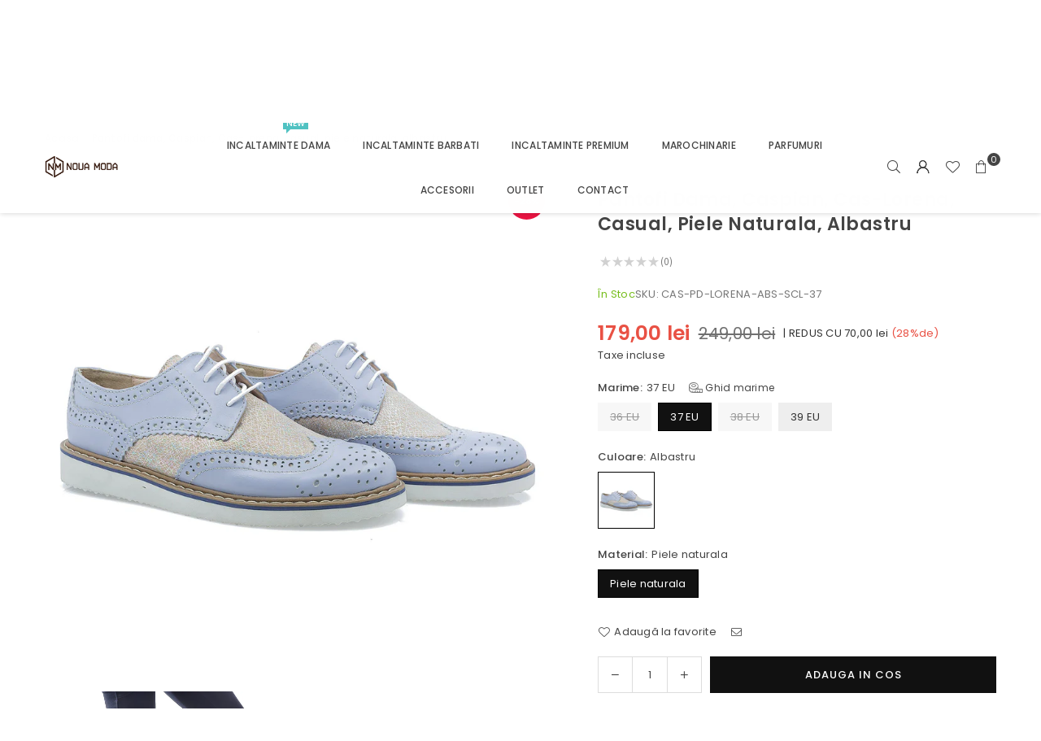

--- FILE ---
content_type: text/html; charset=utf-8
request_url: https://nouamoda.ro/products/pantofi-dama-caspian-cas-lorena-casual-piele-naturala-albastru
body_size: 35013
content:
<!doctype html>
<html class="no-js" lang="ro" ><head><meta name="google-site-verification" content="dm3nr-Gfj-4GkWn9HpbIp0e-A4PLnCyUTX87Zf_xR80" /><meta charset="utf-8"><meta http-equiv="X-UA-Compatible" content="IE=edge,chrome=1"><meta name="viewport" content="width=device-width, initial-scale=1.0"><meta name="theme-color" content="#000"><meta name="format-detection" content="telephone=no"><link rel="canonical" href="https://nouamoda.ro/products/pantofi-dama-caspian-cas-lorena-casual-piele-naturala-albastru"><link rel="preconnect" href="https://cdn.shopify.com" crossorigin><link rel="dns-prefetch" href="https://nouamoda.ro" crossorigin><link rel="dns-prefetch" href="https://9376ab-77.myshopify.com" crossorigin><link rel="preconnect" href="https://fonts.shopifycdn.com" crossorigin><link rel="shortcut icon" href="//nouamoda.ro/cdn/shop/files/Logo_site-01_1_32x32.png?v=1713092199" type="image/png"><link rel="apple-touch-icon-precomposed" type="image/png" sizes="152x152" href="//nouamoda.ro/cdn/shop/files/Logo_site-01_1_152x.png?v=1713092199"><title>Pantofi dama, Caspian, Cas-Lorena, casual, piele naturala, albastru &ndash; Noua Moda</title><meta name="description" content="Pantofi dama Caspian.  Material exterior: piele naturala box. Interior: brant foarte confortabil acoperit cu mesina naturala.Inchidere: sireturi.Inaltime platforma fata: 1,5 cm.Inaltime platforma spate: 2,5 cm.Talpa din cauciuc."><!-- /snippets/social-meta-tags.liquid --> <meta name="keywords" content="Noua Moda, nouamoda.ro" /><meta name="author" content="Noua Moda"><meta property="og:site_name" content="Noua Moda"><meta property="og:url" content="https://nouamoda.ro/products/pantofi-dama-caspian-cas-lorena-casual-piele-naturala-albastru"><meta property="og:title" content="Pantofi dama, Caspian, Cas-Lorena, casual, piele naturala, albastru"><meta property="og:type" content="product"><meta property="og:description" content="Pantofi dama Caspian.  Material exterior: piele naturala box. Interior: brant foarte confortabil acoperit cu mesina naturala.Inchidere: sireturi.Inaltime platforma fata: 1,5 cm.Inaltime platforma spate: 2,5 cm.Talpa din cauciuc."><meta property="og:image" content="http://nouamoda.ro/cdn/shop/files/Pantofi-dama-Caspian-Cas-Lorena-casual-piele-naturala-albastru-nouamoda.ro.jpg?v=1712867462"><meta property="og:image:secure_url" content="https://nouamoda.ro/cdn/shop/files/Pantofi-dama-Caspian-Cas-Lorena-casual-piele-naturala-albastru-nouamoda.ro.jpg?v=1712867462"><meta property="og:image:width" content="1600"><meta property="og:image:height" content="1600"><meta property="og:price:amount" content="179,00"><meta property="og:price:currency" content="RON"><meta name="twitter:site" content="@adornthemes"><meta name="twitter:card" content="summary_large_image"><meta name="twitter:title" content="Pantofi dama, Caspian, Cas-Lorena, casual, piele naturala, albastru"><meta name="twitter:description" content="Pantofi dama Caspian.  Material exterior: piele naturala box. Interior: brant foarte confortabil acoperit cu mesina naturala.Inchidere: sireturi.Inaltime platforma fata: 1,5 cm.Inaltime platforma spate: 2,5 cm.Talpa din cauciuc.">
<link rel="preload" as="font" href="//nouamoda.ro/cdn/fonts/poppins/poppins_n4.0ba78fa5af9b0e1a374041b3ceaadf0a43b41362.woff2" type="font/woff2" crossorigin><link rel="preload" as="font" href="//nouamoda.ro/cdn/fonts/poppins/poppins_n7.56758dcf284489feb014a026f3727f2f20a54626.woff2" type="font/woff2" crossorigin><link rel="preload" as="font" href="//nouamoda.ro/cdn/fonts/lato/lato_n4.c3b93d431f0091c8be23185e15c9d1fee1e971c5.woff2" type="font/woff2" crossorigin><link rel="preload" as="font" href="//nouamoda.ro/cdn/fonts/lato/lato_n7.900f219bc7337bc57a7a2151983f0a4a4d9d5dcf.woff2" type="font/woff2" crossorigin><link rel="preload" as="font" href="//nouamoda.ro/cdn/shop/t/3/assets/adorn-icons.woff2?v=51276908559411956971715001439" type="font/woff2" crossorigin><style type="text/css">:root{--ft1:Poppins,sans-serif;--ft2:Poppins,sans-serif;--ft3:Lato,sans-serif;--site_gutter:15px;--grid_gutter:30px;--grid_gutter_sm:15px; --input_height:38px;--input_height_sm:32px;--error:#d20000}*,::after,::before{box-sizing:border-box}article,aside,details,figcaption,figure,footer,header,hgroup,main,menu,nav,section,summary{display:block}body,button,input,select,textarea{font-family:-apple-system,BlinkMacSystemFont,"Segoe UI","Roboto","Oxygen","Ubuntu","Cantarell","Helvetica Neue",sans-serif;-webkit-font-smoothing:antialiased;-webkit-text-size-adjust:100%}a{background-color:transparent}a,a:after,a:before{transition:all .3s ease-in-out}b,strong{font-weight:700;}em{font-style:italic}small{font-size:80%}sub,sup{font-size:75%;line-height:0;position:relative;vertical-align:baseline}sup{top:-.5em}sub{bottom:-.25em}img{max-width:100%;border:0}button,input,optgroup,select,textarea{color:inherit;font:inherit;margin:0;outline:0}button[disabled],input[disabled]{cursor:default}[type=button]::-moz-focus-inner,[type=reset]::-moz-focus-inner,[type=submit]::-moz-focus-inner,button::-moz-focus-inner{border-style:none;padding:0}[type=button]:-moz-focusring,[type=reset]:-moz-focusring,[type=submit]:-moz-focusring,button:-moz-focusring{outline:1px dotted ButtonText}input[type=email],input[type=number],input[type=password],input[type=search]{-webkit-appearance:none;-moz-appearance:none}table{width:100%;border-collapse:collapse;border-spacing:0}td,th{padding:0}textarea{overflow:auto;-webkit-appearance:none;-moz-appearance:none}[tabindex='-1']:focus{outline:0}a,img{outline:0!important;border:0}[role=button],a,button,input,label,select,textarea{touch-action:manipulation}.fl,.flex{display:flex}.fl1,.flex-item{flex:1}.clearfix::after{content:'';display:table;clear:both}.clear{clear:both}.icon__fallback-text,.v-hidden{position:absolute!important;overflow:hidden;clip:rect(0 0 0 0);height:1px;width:1px;margin:-1px;padding:0;border:0}.visibility-hidden{visibility:hidden}.js-focus-hidden:focus{outline:0}.no-js:not(html),.no-js .js{display:none}.no-js .no-js:not(html){display:block}.skip-link:focus{clip:auto;width:auto;height:auto;margin:0;color:#111;background-color:#fff;padding:10px;opacity:1;z-index:10000;transition:none}blockquote{background:#f8f8f8;font-weight:600;font-size:15px;font-style:normal;text-align:center;padding:0 30px;margin:0}.rte blockquote{padding:25px;margin-bottom:20px}blockquote p+cite{margin-top:7.5px}blockquote cite{display:block;font-size:13px;font-style:inherit}code,pre{font-family:Consolas,monospace;font-size:1em}pre{overflow:auto}.rte:last-child{margin-bottom:0}.rte .h1,.rte .h2,.rte .h3,.rte .h4,.rte .h5,.rte .h6,.rte h1,.rte h2,.rte h3,.rte h4,.rte h5,.rte h6{margin-top:15px;margin-bottom:7.5px}.rte .h1:first-child,.rte .h2:first-child,.rte .h3:first-child,.rte .h4:first-child,.rte .h5:first-child,.rte .h6:first-child,.rte h1:first-child,.rte h2:first-child,.rte h3:first-child,.rte h4:first-child,.rte h5:first-child,.rte h6:first-child{margin-top:0}.rte li{margin-bottom:4px;list-style:inherit}.rte li:last-child{margin-bottom:0}.rte-setting{margin-bottom:11.11111px}.rte-setting:last-child{margin-bottom:0}p:last-child{margin-bottom:0}li{list-style:none}.fine-print{font-size:1.07692em;font-style:italic;margin:20px 0}.txt--minor{font-size:80%}.txt--emphasis{font-style:italic}.icon{display:inline-block;width:20px;height:20px;vertical-align:middle;fill:currentColor}.no-svg .icon{display:none}svg.icon:not(.icon--full-color) circle,svg.icon:not(.icon--full-color) ellipse,svg.icon:not(.icon--full-color) g,svg.icon:not(.icon--full-color) line,svg.icon:not(.icon--full-color) path,svg.icon:not(.icon--full-color) polygon,svg.icon:not(.icon--full-color) polyline,svg.icon:not(.icon--full-color) rect,symbol.icon:not(.icon--full-color) circle,symbol.icon:not(.icon--full-color) ellipse,symbol.icon:not(.icon--full-color) g,symbol.icon:not(.icon--full-color) line,symbol.icon:not(.icon--full-color) path,symbol.icon:not(.icon--full-color) polygon,symbol.icon:not(.icon--full-color) polyline,symbol.icon:not(.icon--full-color) rect{fill:inherit;stroke:inherit}.no-svg .icon__fallback-text{position:static!important;overflow:inherit;clip:none;height:auto;width:auto;margin:0}ol,ul{margin:0;padding:0}ol{list-style:decimal}.list--inline{padding:0;margin:0}.list--inline li{display:inline-block;margin-bottom:0;vertical-align:middle}.rte img{height:auto}.rte table{table-layout:fixed}.rte ol,.rte ul{margin:20px 0 30px 30px}.rte ol.list--inline,.rte ul.list--inline{margin-left:0}.rte ul{list-style:disc outside}.rte ul ul{list-style:circle outside}.rte ul ul ul{list-style:square outside}.rte a:not(.btn){padding-bottom:1px}.tc .rte ol,.tc .rte ul,.tc.rte ol,.tc.rte ul{margin-left:0;list-style-position:inside}.rte__table-wrapper{max-width:100%;overflow:auto;-webkit-overflow-scrolling:touch}svg:not(:root){overflow:hidden}.video-wrapper{position:relative;overflow:hidden;max-width:100%;padding-bottom:56.25%;height:0;height:auto}.video-wrapper iframe{position:absolute;top:0;left:0;width:100%;height:100%}form{margin:0}legend{border:0;padding:0}button,input[type=submit],label[for]{cursor:pointer}input[type=text]{-webkit-appearance:none;-moz-appearance:none}[type=checkbox]+label,[type=radio]+label{display:inline-block;margin-bottom:0}textarea{min-height:100px}input[type=checkbox],input[type=radio]{margin:0 5px 0 0;vertical-align:middle}select::-ms-expand{display:none}.label--hidden{position:absolute;height:0;width:0;margin-bottom:0;overflow:hidden;clip:rect(1px,1px,1px,1px)}.form-vertical input,.form-vertical select,.form-vertical textarea{display:block;width:100%}.form-vertical [type=checkbox],.form-vertical [type=radio]{display:inline-block;width:auto;margin-right:5px}.form-vertical .btn,.form-vertical [type=submit]{display:inline-block;width:auto}.grid--table{display:table;table-layout:fixed;width:100%}.grid--table>.gitem{float:none;display:table-cell;vertical-align:middle}.is-transitioning{display:block!important;visibility:visible!important}.mr0{margin:0 !important;}.pd0{ padding:0 !important;}.db{display:block}.dbi{display:inline-block}.dn, .hidden,.btn.loading .txt {display:none}.of_hidden {overflow:hidden}.pa {position:absolute}.pr {position:relative}.l0 {left: 0;}.t0 {top: 0;}.fw-300{font-weight:300}.fw-400{font-weight:400}.fw-500{font-weight:500}.fw-600{font-weight:600}b,strong,.fw-700{font-weight:700}em, .em{font-style:italic}.tt-u{text-transform:uppercase}.tt-l{text-transform:lowercase}.tt-c{text-transform:capitalize}.tt-n{text-transform:none}.list-bullet,.list-arrow,.list-square,.order-list{padding:0 0 15px 15px;}.list-bullet li {list-style:disc; padding:4px 0; }.list-bullet ul, .list-circle ul, .list-arrow ul, .order-list li {padding-left:15px;}.list-square li {list-style:square; padding:4px 0; } .list-arrow li {list-style:disclosure-closed; padding:4px 0; }.order-list li {list-style:decimal; padding:4px 0; }.tdn {text-decoration:none!important}.tdu {text-decoration:underline}.imgFt{position:absolute;top:0;left:0;width:100%;height:100%;object-fit:cover; object-position:center; }.imgFl { display:block; width:100%; height:auto; }.imgWrapper { display:block; margin:auto; }.autoHt { height:auto; }.bgImg { background-size:cover; background-repeat:no-repeat; background-position:center; }.grid-sizer{width:25%; position:absolute}.w_auto {width:auto!important}.h_auto{height:auto}.w_100{width:100%!important}.h_100{height:100%!important}.pd10 {padding:10px;}.grid{display:flex;flex-wrap:wrap;list-style:none;margin:0 -7.5px }.gitem{flex:0 0 auto;padding-left:7.5px;padding-right:7.5px;width:100%}.col-1,.rwcols-1 .gitem, .wd100{width:100%}.col-2,.rwcols-2 .gitem,.wd50{width:50%}.col-3,.rwcols-3 .gitem,.wd33{width:33.33333%}.col-4,.rwcols-4 .gitem,.wd25{width:25%}.col-5,.rwcols-5 .gitem,.wd20{width:20%}.col-6,.rwcols-6 .gitem,.wd16{width:16.66667%}.col-7,.rwcols-7 .gitem,.wd14{width:14.28571%}.col-8,.rwcols-8 .gitem,.wd12{width:12.5%}.col-9,.rwcols-9 .gitem,.wd11{width:11.11111%}.col-10,.rwcols-10 .gitem,.wd10{width:10%}.wd30{width:30%}.wd37{width:37.5%}.wd40{width:40%}.wd60{width:60%}.wd62{width:62.5%}.wd66{width:66.66667%}.wd70{width:70%}.wd75{width:75%}.wd80{width:80%}.wd83{width:83.33333%}.wd87{width:87.5%}.wd90{width:90%}.wd100{width:100%}.show{display:block!important}.hide{display:none!important}.grid-products{margin:0 -0.0px}.grid-products .gitem{padding-left:0.0px;padding-right:0.0px}.f-row{flex-direction:row}.f-col{flex-direction:column}.f-wrap{flex-wrap:wrap}.f-nowrap{flex-wrap:nowrap}.f-jcs{justify-content:flex-start}.f-jce{justify-content:flex-end}.f-jcc{justify-content:center}.f-jcsb{justify-content:space-between}.f-jcsa{justify-content:space-around}.f-jcse{justify-content:space-evenly}.f-ais{align-items:flex-start}.f-aie{align-items:flex-end}.f-aic{align-items:center}.f-aib{align-items:baseline}.f-aist{align-items:stretch}.f-acs{align-content:flex-start}.f-ace{align-content:flex-end}.f-acc{align-content:center}.f-acsb{align-content:space-between}.f-acsa{align-content:space-around}.f-acst{align-content:stretch}.f-asa{align-self:auto}.f-ass{align-self:flex-start}.f-ase{align-self:flex-end}.f-asc{align-self:center}.f-asb{align-self:baseline}.f-asst{align-self:stretch}.order0{order:0}.order1{order:1}.order2{order:2}.order3{order:3}.tl{text-align:left!important}.tc{text-align:center!important}.tr{text-align:right!important}.m_auto{margin-left:auto;margin-right:auto}.ml_auto{margin-left:auto}.mr_auto{margin-right:auto}.m0{margin:0!important}.mt0{margin-top:0!important}.ml0{margin-left:0!important}.mr0{margin-right:0!important}.mb0{margin-bottom:0!important}.ml5{margin-left:5px}.mt5{margin-top:5px}.mr5{margin-right:5px}.mb5{margin-bottom:5px}.ml10{margin-left:10px}.mt10{margin-top:10px}.mr10{margin-right:10px}.mb10{margin-bottom:10px}.ml15{margin-left:15px}.mt15{margin-top:15px}.mr15{margin-right:15px}.mb15{margin-bottom:15px}.ml20{margin-left:20px}.mt20{margin-top:20px!important}.mr20{margin-right:20px}.mb20{margin-bottom:20px}.ml25{margin-left:25px}.mt25{margin-top:25px}.mr25{margin-right:25px}.mb25{margin-bottom:25px}.ml30{margin-left:30px}.mt30{margin-top:30px}.mr30{margin-right:30px}.mb30{margin-bottom:30px}.mb35{margin-bottom:35px}.mb40{margin-bottom:40px}.mb45{margin-bottom:45px}.mb50{margin-bottom:50px}@media (min-width:768px){.col-md-1{width:100%}.col-md-2,.rwcols-md-2 .gitem,.wd50-md{width:50%}.col-md-3,.rwcols-md-3 .gitem,.wd33-md{width:33.33333%}.col-md-4,.rwcols-md-4 .gitem,.wd25-md{width:25%}.col-md-5,.rwcols-md-5 .gitem,.wd20-md{width:20%}.col-md-6,.rwcols-md-6 .gitem,.wd16-md{width:16.66667%}.col-md-7,.rwcols-md-7 .gitem,.wd14-md{width:14.28571%}.col-md-8,.rwcols-md-8 .gitem,.wd12-md{width:12.5%}.col-md-9,.rwcols-md-9 .gitem,.wd11-md{width:11.11111%}.col-md-10,.rwcols-md-10 .gitem,.wd10-md{width:10%}.wd30-md{width:30%}.wd37-md{width:37.5%}.wd40-md{width:40%}.wd60-md{width:60%}.wd62-md{width:62.5%}.wd66-md{width:66.66667%}.wd70-md{width:70%}.wd75-md{width:75%}.wd80-md{width:80%}.wd83-md{width:83.33333%}.wd87-md{width:87.5%}.wd90-md{width:90%}.tl-md{text-align:left!important}.tc-md{text-align:center!important}.tr-md{text-align:right!important}.f-row-md{flex-direction:row}.f-col-md{flex-direction:column}.f-wrap-md{flex-wrap:wrap}.f-nowrap-md{flex-wrap:nowrap}.f-jcs-md{justify-content:flex-start}.f-jce-md{justify-content:flex-end}.f-jcc-md{justify-content:center}.f-jcsb-md{justify-content:space-between}.f-jcsa-md{justify-content:space-around}.f-jcse-md{justify-content:space-evenly}.f-ais-md{align-items:flex-start}.f-aie-md{align-items:flex-end}.f-aic-md{align-items:center}.f-aib-md{align-items:baseline}.f-aist-md{align-items:stretch}.f-acs-md{align-content:flex-start}.f-ace-md{align-content:flex-end}.f-acc-md{align-content:center}.f-acsb-md{align-content:space-between}.f-acsa-md{align-content:space-around}.f-acst-md{align-content:stretch}.f-asa-md{align-self:auto}.f-ass-md{align-self:flex-start}.f-ase-md{align-self:flex-end}.f-asc-md{align-self:center}.f-asb-md{align-self:baseline}.f-asst-md{align-self:stretch}.mb0-md{margin-bottom:0}.mb5-md{margin-bottom:5px}.mb10-md{margin-bottom:10px}.mb15-md{margin-bottom:15px}.mb20-md{margin-bottom:20px}.mb25-md{margin-bottom:25px}.mb30-md{margin-bottom:30px}.mb35-md{margin-bottom:35px}.mb40-md{margin-bottom:40px}.mb45-md{margin-bottom:45px}.mb50-md{margin-bottom:50px}}@media (min-width:1025px){.grid{margin:0 -15px }.gitem{padding-left:15px;padding-right:15px }.col-lg-1{width:100%}.col-lg-2,.rwcols-lg-2 .gitem,.wd50-lg{width:50%}.col-lg-3,.rwcols-lg-3 .gitem,.wd33-lg{width:33.33333%}.col-lg-4,.rwcols-lg-4 .gitem,.wd25-lg{width:25%}.col-lg-5,.rwcols-lg-5 .gitem,.wd20-lg{width:20%}.col-lg-6,.rwcols-lg-6 .gitem,.wd16-lg{width:16.66667%}.col-lg-7,.rwcols-lg-7 .gitem,.wd14-lg{width:14.28571%}.col-lg-8,.rwcols-lg-8 .gitem,.wd12-lg{width:12.5%}.col-lg-9,.rwcols-lg-9 .gitem,.wd11-lg{width:11.11111%}.col-lg-10,.rwcols-lg-10 .gitem,.wd10-lg{width:10%}.wd30-lg{width:30%}.wd37-lg{width:37.5%}.wd40-lg{width:40%}.wd60-lg{width:60%}.wd62-lg{width:62.5%}.wd66-lg{width:66.66667%}.wd70-lg{width:70%}.wd75-lg{width:75%}.wd80-lg{width:80%}.wd83-lg{width:83.33333%}.wd87-lg{width:87.5%}.wd90-lg{width:90%}.show-lg{display:block!important}.hide-lg{display:none!important}.f-row-lg{flex-direction:row}.f-col-lg{flex-direction:column}.f-wrap-lg{flex-wrap:wrap}.f-nowrap-lg{flex-wrap:nowrap}.tl-lg {text-align:left!important}.tc-lg {text-align:center!important}.tr-lg {text-align:right!important}.grid-products{margin:0 -10.0px}.grid-products .gitem{padding-left:10.0px;padding-right:10.0px}}@media (min-width:1280px){.col-xl-1{width:100%}.col-xl-2,.rwcols-xl-2 .gitem,.wd50-xl{width:50%}.col-xl-3,.rwcols-xl-3 .gitem,.wd33-xl{width:33.33333%}.col-xl-4,.rwcols-xl-4 .gitem,.wd25-xl{width:25%}.col-xl-5,.rwcols-xl-5 .gitem,.wd20-xl{width:20%}.col-xl-6,.rwcols-xl-6 .gitem,.wd16-xl{width:16.66667%}.col-xl-7,.rwcols-xl-7 .gitem,.wd14-xl{width:14.28571%}.col-xl-8,.rwcols-xl-8 .gitem,.wd12-xl{width:12.5%}.col-xl-9,.rwcols-xl-9 .gitem,.wd11-xl{width:11.11111%}.col-xl-10,.rwcols-xl-10 .gitem,.wd10-xl{width:10%}.wd30-xl{width:30%}.wd37-xl{width:37.5%}.wd40-xl{width:40%}.wd60-xl{width:60%}.wd62-xl{width:62.5%}.wd66-xl{width:66.66667%}.wd70-xl{width:70%}.wd75-xl{width:75%}.wd80-xl{width:80%}.wd83-xl{width:83.33333%}.wd87-xl{width:87.5%}.wd90-xl{width:90%}.show-xl{display:block!important}.hide-xl{display:none!important}.f-wrap-xl{flex-wrap:wrap}.f-col-xl{flex-direction:column}.tl-xl {text-align:left!important}.tc-xl {text-align:center!important}.tr-xl {text-align:right!important}}@media only screen and (min-width:768px) and (max-width:1024px){.show-md{display:block!important}.hide-md{display:none!important}}@media only screen and (max-width:767px){.show-sm{display:block!important}.hide-sm{display:none!important}}@font-face{font-family:Adorn-Icons;src:url("//nouamoda.ro/cdn/shop/t/3/assets/adorn-icons.woff2?v=51276908559411956971715001439") format('woff2'),url("//nouamoda.ro/cdn/shop/t/3/assets/adorn-icons.woff?v=74340402737950993131715001439") format('woff');font-weight:400;font-style:normal;font-display:swap}.at{font:normal normal normal 15px/1 Adorn-Icons;speak:none;text-transform:none;display:inline-block;vertical-align:middle;text-rendering:auto;-webkit-font-smoothing:antialiased;-moz-osx-font-smoothing:grayscale}@font-face {font-family: Poppins;font-weight: 300;font-style: normal;font-display: swap;src: url("//nouamoda.ro/cdn/fonts/poppins/poppins_n3.05f58335c3209cce17da4f1f1ab324ebe2982441.woff2") format("woff2"), url("//nouamoda.ro/cdn/fonts/poppins/poppins_n3.6971368e1f131d2c8ff8e3a44a36b577fdda3ff5.woff") format("woff");}@font-face {font-family: Poppins;font-weight: 400;font-style: normal;font-display: swap;src: url("//nouamoda.ro/cdn/fonts/poppins/poppins_n4.0ba78fa5af9b0e1a374041b3ceaadf0a43b41362.woff2") format("woff2"), url("//nouamoda.ro/cdn/fonts/poppins/poppins_n4.214741a72ff2596839fc9760ee7a770386cf16ca.woff") format("woff");}@font-face {font-family: Poppins;font-weight: 500;font-style: normal;font-display: swap;src: url("//nouamoda.ro/cdn/fonts/poppins/poppins_n5.ad5b4b72b59a00358afc706450c864c3c8323842.woff2") format("woff2"), url("//nouamoda.ro/cdn/fonts/poppins/poppins_n5.33757fdf985af2d24b32fcd84c9a09224d4b2c39.woff") format("woff");}@font-face {font-family: Poppins;font-weight: 600;font-style: normal;font-display: swap;src: url("//nouamoda.ro/cdn/fonts/poppins/poppins_n6.aa29d4918bc243723d56b59572e18228ed0786f6.woff2") format("woff2"), url("//nouamoda.ro/cdn/fonts/poppins/poppins_n6.5f815d845fe073750885d5b7e619ee00e8111208.woff") format("woff");}@font-face {font-family: Poppins;font-weight: 700;font-style: normal;font-display: swap;src: url("//nouamoda.ro/cdn/fonts/poppins/poppins_n7.56758dcf284489feb014a026f3727f2f20a54626.woff2") format("woff2"), url("//nouamoda.ro/cdn/fonts/poppins/poppins_n7.f34f55d9b3d3205d2cd6f64955ff4b36f0cfd8da.woff") format("woff");}@font-face {font-family: Lato;font-weight: 300;font-style: normal;font-display: swap;src: url("//nouamoda.ro/cdn/fonts/lato/lato_n3.a7080ececf6191f1dd5b0cb021691ca9b855c876.woff2") format("woff2"), url("//nouamoda.ro/cdn/fonts/lato/lato_n3.61e34b2ff7341f66543eb08e8c47eef9e1cde558.woff") format("woff");}@font-face {font-family: Lato;font-weight: 400;font-style: normal;font-display: swap;src: url("//nouamoda.ro/cdn/fonts/lato/lato_n4.c3b93d431f0091c8be23185e15c9d1fee1e971c5.woff2") format("woff2"), url("//nouamoda.ro/cdn/fonts/lato/lato_n4.d5c00c781efb195594fd2fd4ad04f7882949e327.woff") format("woff");}@font-face {font-family: Lato;font-weight: 500;font-style: normal;font-display: swap;src: url("//nouamoda.ro/cdn/fonts/lato/lato_n5.b2fec044fbe05725e71d90882e5f3b21dae2efbd.woff2") format("woff2"), url("//nouamoda.ro/cdn/fonts/lato/lato_n5.f25a9a5c73ff9372e69074488f99e8ac702b5447.woff") format("woff");}@font-face {font-family: Lato;font-weight: 600;font-style: normal;font-display: swap;src: url("//nouamoda.ro/cdn/fonts/lato/lato_n6.38d0e3b23b74a60f769c51d1df73fac96c580d59.woff2") format("woff2"), url("//nouamoda.ro/cdn/fonts/lato/lato_n6.3365366161bdcc36a3f97cfbb23954d8c4bf4079.woff") format("woff");}@font-face {font-family: Lato;font-weight: 700;font-style: normal;font-display: swap;src: url("//nouamoda.ro/cdn/fonts/lato/lato_n7.900f219bc7337bc57a7a2151983f0a4a4d9d5dcf.woff2") format("woff2"), url("//nouamoda.ro/cdn/fonts/lato/lato_n7.a55c60751adcc35be7c4f8a0313f9698598612ee.woff") format("woff");}.page-width { margin:0 auto; padding-left:10px; padding-right:10px; max-width:1200px; }.fullwidth { max-width:100%; padding-left:10px; padding-right:10px; }.template-product .fullwidth.npd .product-single__meta{ padding: 0 20px;}@media only screen and (min-width:766px) { .page-width { padding-left:15px; padding-right:15px; }.fullwidth { padding-left:15px; padding-right:15px; }.template-product .fullwidth.npd:not(.style6) .product-single__meta{ padding-right:30px}}@media only screen and (min-width:1280px){.fullwidth { padding-left:55px; padding-right:55px; }.template-product .fullwidth.npd:not(.style6) .product-single__meta{ padding-right:55px;}}.fullwidth.npd { padding-left:0; padding-right:0; }.fs10 { font-size:10px;}.fs12 { font-size:12px;}.fs14 { font-size:14px;}.fs16 { font-size:16px;}.fs18 { font-size:18px;}.fs20 { font-size:20px;}.fs22 { font-size:22px;}.fs24 { font-size:24px;}.fs26 { font-size:26px;}.fs28 { font-size:28px;}.fs30 { font-size:30px;}</style><link rel="stylesheet" href="//nouamoda.ro/cdn/shop/t/3/assets/theme.css?v=18772770812808666351717250953" type="text/css" media="all">    <script src="//nouamoda.ro/cdn/shop/t/3/assets/lazysizes.js?v=9525017869278013171715001439" async></script>  <script src="//nouamoda.ro/cdn/shop/t/3/assets/jquery.min.js?v=115860211936397945481715001439"defer="defer"></script><script>var theme = {strings:{addToCart:"Adauga in cos",preOrder:"Pre-comandă",soldOut:"Stoc epuizat",unavailable:"Indisponibil",showMore:"Vezi mai multe",showLess:"Vezi mai puțin"},mlcurrency:false,moneyFormat:"{{amount_with_comma_separator}} lei",shopCurrency:"RON",autoCurrencies:true,money_currency_format:"{{amount_with_comma_separator}} lei RON",money_format:"{{amount_with_comma_separator}} lei",ajax_cart:true,fixedHeader:true,animation:false,animationMobile:true,searchresult:"Vezi toate rezultatele",wlAvailable:"Adaugă la favorite",rtl:false,};document.documentElement.className = document.documentElement.className.replace('no-js', 'js');        var alpha = "Abcdefghijklmnopqrstuvwxyz".split(""), thm = alpha[0]+alpha[21]+alpha[14]+alpha[13]+alpha[4], shpeml = 'comanda@nouamoda.ro', dmn = window.location.hostname;        window.lazySizesConfig = window.lazySizesConfig || {};window.lazySizesConfig.loadMode = 1;      window.lazySizesConfig.loadHidden = false;        window.shopUrl = 'https://nouamoda.ro';      window.routes = {        cart_add_url: '/cart/add',        cart_change_url: '/cart/change',        cart_update_url: '/cart/update',        cart_url: '/cart',        predictive_search_url: '/search/suggest'      };      window.cartStrings = {        error: `Eroare`,        quantityError: `Nu ai niciun articol în coș`      };</script><script src="//nouamoda.ro/cdn/shop/t/3/assets/vendor.js?v=76554511100504964491715001440" defer="defer"></script>
   <script>window.performance && window.performance.mark && window.performance.mark('shopify.content_for_header.start');</script><meta id="shopify-digital-wallet" name="shopify-digital-wallet" content="/81901093192/digital_wallets/dialog">
<link rel="alternate" type="application/json+oembed" href="https://nouamoda.ro/products/pantofi-dama-caspian-cas-lorena-casual-piele-naturala-albastru.oembed">
<script async="async" data-src="/checkouts/internal/preloads.js?locale=ro-RO"></script>
<script id="shopify-features" type="application/json">{"accessToken":"eedfdd39539c3d67cf4f1180d3ce2320","betas":["rich-media-storefront-analytics"],"domain":"nouamoda.ro","predictiveSearch":true,"shopId":81901093192,"locale":"ro"}</script>
<script>var Shopify = Shopify || {};
Shopify.shop = "9376ab-77.myshopify.com";
Shopify.locale = "ro";
Shopify.currency = {"active":"RON","rate":"1.0"};
Shopify.country = "RO";
Shopify.theme = {"name":"avone-install-me-shopify2-0","id":160791429448,"schema_name":"Avone","schema_version":"5.2","theme_store_id":null,"role":"main"};
Shopify.theme.handle = "null";
Shopify.theme.style = {"id":null,"handle":null};
Shopify.cdnHost = "nouamoda.ro/cdn";
Shopify.routes = Shopify.routes || {};
Shopify.routes.root = "/";</script>
<script type="module">!function(o){(o.Shopify=o.Shopify||{}).modules=!0}(window);</script>
<script>!function(o){function n(){var o=[];function n(){o.push(Array.prototype.slice.apply(arguments))}return n.q=o,n}var t=o.Shopify=o.Shopify||{};t.loadFeatures=n(),t.autoloadFeatures=n()}(window);</script>
<script id="shop-js-analytics" type="application/json">{"pageType":"product"}</script>
<script defer="defer" async type="module" data-src="//nouamoda.ro/cdn/shopifycloud/shop-js/modules/v2/client.init-shop-cart-sync_C5BV16lS.en.esm.js"></script>
<script defer="defer" async type="module" data-src="//nouamoda.ro/cdn/shopifycloud/shop-js/modules/v2/chunk.common_CygWptCX.esm.js"></script>
<script type="module">
  await import("//nouamoda.ro/cdn/shopifycloud/shop-js/modules/v2/client.init-shop-cart-sync_C5BV16lS.en.esm.js");
await import("//nouamoda.ro/cdn/shopifycloud/shop-js/modules/v2/chunk.common_CygWptCX.esm.js");

  window.Shopify.SignInWithShop?.initShopCartSync?.({"fedCMEnabled":true,"windoidEnabled":true});

</script>
<script>(function() {
  var isLoaded = false;
  function asyncLoad() {
    if (isLoaded) return;
    isLoaded = true;
    var urls = ["https:\/\/configs.carthike.com\/carthike.js?shop=9376ab-77.myshopify.com"];
    for (var i = 0; i < urls.length; i++) {
      var s = document.createElement('script');
      s.type = 'text/javascript';
      s.async = true;
      s.src = urls[i];
      var x = document.getElementsByTagName('script')[0];
      x.parentNode.insertBefore(s, x);
    }
  };
  document.addEventListener('StartAsyncLoading',function(event){asyncLoad();});if(window.attachEvent) {
    window.attachEvent('onload', function(){});
  } else {
    window.addEventListener('load', function(){}, false);
  }
})();</script>
<script id="__st">var __st={"a":81901093192,"offset":7200,"reqid":"36acb6d3-99a9-4935-a801-1c2ecdb283f3-1768621565","pageurl":"nouamoda.ro\/products\/pantofi-dama-caspian-cas-lorena-casual-piele-naturala-albastru","u":"f2172a42e163","p":"product","rtyp":"product","rid":8824647483720};</script>
<script>window.ShopifyPaypalV4VisibilityTracking = true;</script>
<script id="captcha-bootstrap">!function(){'use strict';const t='contact',e='account',n='new_comment',o=[[t,t],['blogs',n],['comments',n],[t,'customer']],c=[[e,'customer_login'],[e,'guest_login'],[e,'recover_customer_password'],[e,'create_customer']],r=t=>t.map((([t,e])=>`form[action*='/${t}']:not([data-nocaptcha='true']) input[name='form_type'][value='${e}']`)).join(','),a=t=>()=>t?[...document.querySelectorAll(t)].map((t=>t.form)):[];function s(){const t=[...o],e=r(t);return a(e)}const i='password',u='form_key',d=['recaptcha-v3-token','g-recaptcha-response','h-captcha-response',i],f=()=>{try{return window.sessionStorage}catch{return}},m='__shopify_v',_=t=>t.elements[u];function p(t,e,n=!1){try{const o=window.sessionStorage,c=JSON.parse(o.getItem(e)),{data:r}=function(t){const{data:e,action:n}=t;return t[m]||n?{data:e,action:n}:{data:t,action:n}}(c);for(const[e,n]of Object.entries(r))t.elements[e]&&(t.elements[e].value=n);n&&o.removeItem(e)}catch(o){console.error('form repopulation failed',{error:o})}}const l='form_type',E='cptcha';function T(t){t.dataset[E]=!0}const w=window,h=w.document,L='Shopify',v='ce_forms',y='captcha';let A=!1;((t,e)=>{const n=(g='f06e6c50-85a8-45c8-87d0-21a2b65856fe',I='https://cdn.shopify.com/shopifycloud/storefront-forms-hcaptcha/ce_storefront_forms_captcha_hcaptcha.v1.5.2.iife.js',D={infoText:'Protejat prin hCaptcha',privacyText:'Confidențialitate',termsText:'Condiții'},(t,e,n)=>{const o=w[L][v],c=o.bindForm;if(c)return c(t,g,e,D).then(n);var r;o.q.push([[t,g,e,D],n]),r=I,A||(h.body.append(Object.assign(h.createElement('script'),{id:'captcha-provider',async:!0,src:r})),A=!0)});var g,I,D;w[L]=w[L]||{},w[L][v]=w[L][v]||{},w[L][v].q=[],w[L][y]=w[L][y]||{},w[L][y].protect=function(t,e){n(t,void 0,e),T(t)},Object.freeze(w[L][y]),function(t,e,n,w,h,L){const[v,y,A,g]=function(t,e,n){const i=e?o:[],u=t?c:[],d=[...i,...u],f=r(d),m=r(i),_=r(d.filter((([t,e])=>n.includes(e))));return[a(f),a(m),a(_),s()]}(w,h,L),I=t=>{const e=t.target;return e instanceof HTMLFormElement?e:e&&e.form},D=t=>v().includes(t);t.addEventListener('submit',(t=>{const e=I(t);if(!e)return;const n=D(e)&&!e.dataset.hcaptchaBound&&!e.dataset.recaptchaBound,o=_(e),c=g().includes(e)&&(!o||!o.value);(n||c)&&t.preventDefault(),c&&!n&&(function(t){try{if(!f())return;!function(t){const e=f();if(!e)return;const n=_(t);if(!n)return;const o=n.value;o&&e.removeItem(o)}(t);const e=Array.from(Array(32),(()=>Math.random().toString(36)[2])).join('');!function(t,e){_(t)||t.append(Object.assign(document.createElement('input'),{type:'hidden',name:u})),t.elements[u].value=e}(t,e),function(t,e){const n=f();if(!n)return;const o=[...t.querySelectorAll(`input[type='${i}']`)].map((({name:t})=>t)),c=[...d,...o],r={};for(const[a,s]of new FormData(t).entries())c.includes(a)||(r[a]=s);n.setItem(e,JSON.stringify({[m]:1,action:t.action,data:r}))}(t,e)}catch(e){console.error('failed to persist form',e)}}(e),e.submit())}));const S=(t,e)=>{t&&!t.dataset[E]&&(n(t,e.some((e=>e===t))),T(t))};for(const o of['focusin','change'])t.addEventListener(o,(t=>{const e=I(t);D(e)&&S(e,y())}));const B=e.get('form_key'),M=e.get(l),P=B&&M;t.addEventListener('DOMContentLoaded',(()=>{const t=y();if(P)for(const e of t)e.elements[l].value===M&&p(e,B);[...new Set([...A(),...v().filter((t=>'true'===t.dataset.shopifyCaptcha))])].forEach((e=>S(e,t)))}))}(h,new URLSearchParams(w.location.search),n,t,e,['guest_login'])})(!0,!0)}();</script>
<script integrity="sha256-4kQ18oKyAcykRKYeNunJcIwy7WH5gtpwJnB7kiuLZ1E=" data-source-attribution="shopify.loadfeatures" defer="defer" data-src="//nouamoda.ro/cdn/shopifycloud/storefront/assets/storefront/load_feature-a0a9edcb.js" crossorigin="anonymous"></script>
<script data-source-attribution="shopify.dynamic_checkout.dynamic.init">var Shopify=Shopify||{};Shopify.PaymentButton=Shopify.PaymentButton||{isStorefrontPortableWallets:!0,init:function(){window.Shopify.PaymentButton.init=function(){};var t=document.createElement("script");t.data-src="https://nouamoda.ro/cdn/shopifycloud/portable-wallets/latest/portable-wallets.ro.js",t.type="module",document.head.appendChild(t)}};
</script>
<script data-source-attribution="shopify.dynamic_checkout.buyer_consent">
  function portableWalletsHideBuyerConsent(e){var t=document.getElementById("shopify-buyer-consent"),n=document.getElementById("shopify-subscription-policy-button");t&&n&&(t.classList.add("hidden"),t.setAttribute("aria-hidden","true"),n.removeEventListener("click",e))}function portableWalletsShowBuyerConsent(e){var t=document.getElementById("shopify-buyer-consent"),n=document.getElementById("shopify-subscription-policy-button");t&&n&&(t.classList.remove("hidden"),t.removeAttribute("aria-hidden"),n.addEventListener("click",e))}window.Shopify?.PaymentButton&&(window.Shopify.PaymentButton.hideBuyerConsent=portableWalletsHideBuyerConsent,window.Shopify.PaymentButton.showBuyerConsent=portableWalletsShowBuyerConsent);
</script>
<script data-source-attribution="shopify.dynamic_checkout.cart.bootstrap">document.addEventListener("DOMContentLoaded",(function(){function t(){return document.querySelector("shopify-accelerated-checkout-cart, shopify-accelerated-checkout")}if(t())Shopify.PaymentButton.init();else{new MutationObserver((function(e,n){t()&&(Shopify.PaymentButton.init(),n.disconnect())})).observe(document.body,{childList:!0,subtree:!0})}}));
</script>

<script>window.performance && window.performance.mark && window.performance.mark('shopify.content_for_header.end');</script><script>
window.dataLayer = window.dataLayer || [];
function gtag(){dataLayer.push(arguments);}

if(localStorage.getItem('consentMode') === null) {
gtag('consent', 'default', {
'necessary_storage': 'granted',
'functionality_storage': 'denied',
'analytics_storage': 'denied',
'ad_storage': 'denied',
'ad_user_data': 'denied',
'ad_personalization': 'denied'
});
} else {
gtag('consent', 'default', JSON.parse(localStorage.getItem('consentMode')));
}
</script>
<!-- BEGIN app block: shopify://apps/ck-whatsapp/blocks/app-embed-block/ce4c5d89-06d5-4502-b18d-35d424a3f693 --><!-- END app block --><!-- BEGIN app block: shopify://apps/tinycookie/blocks/cookie-embed/b65baef5-7248-4353-8fd9-b676240311dc --><script id="tiny-cookie-data" type="application/json">{"translations":{"language":"default","boxTitle":"Respectăm intimitatea!","boxDescription":"Făcând clic pe „Accept toate”, sunteți de acord că site-ul nostru web poate stoca cookie-uri pe dispozitivul dumneavoastră și poate dezvălui informații în conformitate cu Politica noastră privind cookie-urile.","acceptButtonText":"Accepta","acceptRequiredButtonText":"Nu accepta","preferencesButtonText":"Manage preferences","privacyPolicy":"Privacy policy","termsConditions":"Terms & Conditions","preferencesTitle":"Cookie consent preferences","preferencesDisclaimerTitle":"Cookie Usage","preferencesDisclaimerDescription":"Our website uses cookies to enhance your browsing experience. These cookies don't directly identify you but personalize your visit. You can manage your preferences, although blocking some cookies may impact the site's services.","necessaryCookiesTitle":"Strictly required cookies","necessaryCookiesDescription":"These cookies are crucial for site function and cannot be blocked. Blocking them might affect how our site works.","functionalityCookiesTitle":"Functionality cookies","functionalityCookiesDescription":"These cookies add extra features and personalization to our site. They're set by us or third-party providers. Not allowing these may affect certain services' functionality.","analyticsCookiesTitle":"Analytics cookies","analyticsCookiesDescription":"These cookies track visitor traffic and sources, gathering data to understand popular products and actions.","marketingCookiesTitle":"Marketing cookies","marketingCookiesDescription":"Marketing and advertising partners set these cookies to create your interest profile for showing relevant ads later. Disabling them means no targeted ads based on your interests.","preferencesAcceptButtonText":"Accept all","preferencesAcceptRequiredButtonText":"Accept required only","savePreferencesText":"Save preferences","privacyPolicyUrl":"https://nouamoda.ro/policies/privacy-policy","termsAndConditionsUrl":"https://nouamoda.ro/policies/terms-of-service","badgeTitle":"Cookie settings"},"preferencesSettings":{"backgroundColor":"#ffffff","titleColor":"#000000","titleSize":18,"titleWeight":500,"titlePaddingTop":15,"titlePaddingRight":15,"titlePaddingBottom":15,"titlePaddingLeft":15,"preferencesContentPaddingTop":15,"preferencesContentPaddingRight":15,"preferencesContentPaddingBottom":25,"preferencesContentPaddingLeft":15,"infoTitleColor":"#000000","infoTitleSize":16,"infoTitleWeight":500,"infoDescriptionColor":"#000000","infoDescriptionSize":14,"infoDescriptionWeight":300,"infoPaddingTop":0,"infoPaddingRight":0,"infoPaddingBottom":15,"infoPaddingLeft":0,"categoryTitleColor":"#000000","categoryTitleSize":16,"categoryTitleWeight":500,"categoryTitlePaddingTop":10,"categoryTitlePaddingRight":15,"categoryTitlePaddingBottom":10,"categoryTitlePaddingLeft":15,"categoryContentColor":"#000000","categoryContentSize":14,"categoryContentWeight":300,"categoryContentPaddingTop":10,"categoryContentPaddingRight":15,"categoryContentPaddingBottom":10,"categoryContentPaddingLeft":15,"categoryBoxBorderColor":"#eeeeee","categoryBoxRadius":5,"buttonSize":14,"buttonWeight":500,"buttonPaddingTop":12,"buttonPaddingRight":16,"buttonPaddingBottom":12,"buttonPaddingLeft":16,"buttonBorderRadius":5,"buttonSpacing":10,"acceptButtonBackground":"#30363c","acceptButtonColor":"#ffffff","rejectButtonBackground":"#eaeff2","rejectButtonColor":"#000000","saveButtonBackground":"#eaeff2","saveButtonColor":"#000000"},"boxSettings":{"fontFamily":"inter","backgroundColor":"#ffffff","showBackdrop":0,"backdropOpacity":30,"titleColor":"#000000","titleSize":16,"titleWeight":500,"descriptionColor":"#000000","descriptionSize":14,"descriptionWeight":300,"contentPaddingTop":0,"contentPaddingRight":0,"contentPaddingBottom":20,"contentPaddingLeft":0,"buttonSize":14,"buttonWeight":500,"buttonPaddingTop":0,"buttonPaddingRight":0,"buttonPaddingBottom":0,"buttonPaddingLeft":0,"buttonBorderRadius":5,"buttonSpacing":10,"acceptButtonBackground":"#30363c","acceptButtonColor":"#ffffff","rejectButtonBackground":"#eaeff2","rejectButtonColor":"#000000","preferencesButtonBackground":"#eaeff2","preferencesButtonColor":"#000000","closeButtonColor":"#2d4156","legalBackground":"#eaeff2","legalColor":"#000000","legalSize":14,"legalWeight":400,"legalPaddingTop":10,"legalPaddingRight":15,"legalPaddingBottom":10,"legalPaddingLeft":15},"cookieCategories":{"functionality":"_gid,__cfduid","analytics":"_s,_shopify_d,_shopify_fs,_shopify_s,_shopify_sa_t,_shopify_sa_p,_shopify_y,_y,_shopify_evids,_ga,_gat,__atuvc,__atuvs,__utma,customer_auth_provider,customer_auth_session_created_at,_orig_referrer,_landing_page","marketing":"_gads,IDE,GPS,PREF,BizoID,_fbp,_fbc,__adroll,__adroll_v4,__adroll_fpc,__ar_v4,kla_id","required":"_ab,_secure_session_id,cart,cart_sig,cart_ts,cart_ver,cart_currency,checkout_token,Secure_customer_sig,storefront_digest,_shopify_m,_shopify_tm,_shopify_tw,_tracking_consent,tracked_start_checkout,identity_state,identity_customer_account_number,_customer_account_shop_sessions,_secure_account_session_id,_shopify_country,_storefront_u,_cmp_a,c,checkout,customer_account_locale,dynamic_checkout_shown_on_cart,hide_shopify_pay_for_checkout,shopify_pay,shopify_pay_redirect,shop_pay_accelerated,keep_alive,source_name,master_device_id,previous_step,discount_code,remember_me,checkout_session_lookup,checkout_prefill,checkout_queue_token,checkout_queue_checkout_token,checkout_worker_session,checkout_session_token,cookietest,order,identity-state,card_update_verification_id,customer_account_new_login,customer_account_preview,customer_payment_method,customer_shop_pay_agreement,pay_update_intent_id,localization,profile_preview_token,login_with_shop_finalize,preview_theme,shopify-editor-unconfirmed-settings,wpm-test-cookie"},"generalSettings":{"showAnalytics":1,"showMarketing":1,"showFunctionality":1,"boxDesign":"box","boxPosition":"bottom-left","showReject":1,"showPreferences":0,"categoriesChecked":1,"showPrivacyPolicy":0,"showTermsAndConditions":0,"privacyPolicyUrl":"https://nouamoda.ro/policies/privacy-policy","termsAndConditionsUrl":"https://nouamoda.ro/policies/terms-of-service","showCloseButton":0,"closeButtonBehaviour":"close_banner","consentModeActive":1,"pixelModeActive":0,"removeCookies":0},"translatedLanguages":[],"registerConsent":false,"loadedGlobally":true,"geoLocation":{"europe":1,"usa":1,"brazil":1,"canada":1,"albertaBritishColumbia":1,"japan":1,"thailand":1,"switzerland":1},"badgeSettings":{"active":0,"position":"bottom_left","backgroundColor":"#FFFFFF","iconColor":"#FF974F","titleColor":"#000000","svgImage":"<svg width=\"35\" height=\"35\" viewBox=\"0 0 35 35\" fill=\"none\" xmlns=\"http://www.w3.org/2000/svg\"> <path d=\"M34.3019 16.1522C32.0507 15.3437 30.666 13.0527 30.84 11.2436C30.84 10.9461 30.6617 10.6697 30.4364 10.4745C30.2111 10.2802 29.8617 10.1962 29.5692 10.2432C26.1386 10.7465 22.9972 8.23671 22.6859 4.7087C22.6579 4.39028 22.4837 4.10385 22.2133 3.93261C21.944 3.7624 21.6085 3.72535 21.3111 3.8365C18.5303 4.85485 15.9028 3.01353 14.8544 0.614257C14.6581 0.165616 14.1715 -0.0817072 13.6918 0.0244546C5.79815 1.78586 0 9.4101 0 17.5001C0 27.112 7.88796 35 17.4999 35C27.1119 35 34.9999 27.112 34.9999 17.5001C34.9714 16.8893 34.9671 16.3905 34.3019 16.1522ZM7.1948 18.6026C6.62851 18.6026 6.16941 18.1435 6.16941 17.5772C6.16941 17.0108 6.62851 16.5518 7.1948 16.5518C7.76109 16.5518 8.22019 17.0108 8.22019 17.5772C8.22019 18.1435 7.76102 18.6026 7.1948 18.6026ZM11.3476 26.7285C9.65135 26.7285 8.27146 25.3486 8.27146 23.6524C8.27146 21.9561 9.65135 20.5762 11.3476 20.5762C13.0439 20.5762 14.4238 21.9561 14.4238 23.6524C14.4238 25.3486 13.0439 26.7285 11.3476 26.7285ZM12.373 14.4239C11.2425 14.4239 10.3222 13.5036 10.3222 12.3731C10.3222 11.2426 11.2425 10.3223 12.373 10.3223C13.5035 10.3223 14.4238 11.2426 14.4238 12.3731C14.4238 13.5036 13.5035 14.4239 12.373 14.4239ZM20.5761 28.7793C19.4456 28.7793 18.5253 27.8591 18.5253 26.7285C18.5253 25.598 19.4456 24.6778 20.5761 24.6778C21.7066 24.6778 22.6269 25.598 22.6269 26.7285C22.6269 27.8591 21.7066 28.7793 20.5761 28.7793ZM21.6015 20.5762C19.9052 20.5762 18.5253 19.1963 18.5253 17.5001C18.5253 15.8038 19.9052 14.4239 21.6015 14.4239C23.2978 14.4239 24.6776 15.8038 24.6776 17.5001C24.6776 19.1963 23.2978 20.5762 21.6015 20.5762ZM27.7025 22.7042C27.1363 22.7042 26.6772 22.2451 26.6772 21.6788C26.6772 21.1124 27.1363 20.6534 27.7025 20.6534C28.2688 20.6534 28.7279 21.1124 28.7279 21.6788C28.7279 22.2451 28.2688 22.7042 27.7025 22.7042Z\" fill=\"#FF974F\"/> </svg>","openType":"preferences","cornerPadding":15}}</script>
<style>
    

    

    
</style>


<!-- END app block --><script src="https://cdn.shopify.com/extensions/019a80f9-1625-72ae-acb4-a68f4f57da5e/whatsapp-crm-dev-15/assets/carthike.js" type="text/javascript" defer="defer"></script>
<script src="https://cdn.shopify.com/extensions/019bc5da-5ba6-7e9a-9888-a6222a70d7c3/js-client-214/assets/pushowl-shopify.js" type="text/javascript" defer="defer"></script>
<script src="https://cdn.shopify.com/extensions/0199f9c3-f0d7-7051-a9db-66294e3ed5c4/tinycookie-prod-125/assets/tiny-cookie.min.js" type="text/javascript" defer="defer"></script>
<link href="https://cdn.shopify.com/extensions/0199f9c3-f0d7-7051-a9db-66294e3ed5c4/tinycookie-prod-125/assets/tiny-cookie.min.css" rel="stylesheet" type="text/css" media="all">
<script src="https://cdn.shopify.com/extensions/cfc76123-b24f-4e9a-a1dc-585518796af7/forms-2294/assets/shopify-forms-loader.js" type="text/javascript" defer="defer"></script>
<link href="https://monorail-edge.shopifysvc.com" rel="dns-prefetch">
<script>(function(){if ("sendBeacon" in navigator && "performance" in window) {try {var session_token_from_headers = performance.getEntriesByType('navigation')[0].serverTiming.find(x => x.name == '_s').description;} catch {var session_token_from_headers = undefined;}var session_cookie_matches = document.cookie.match(/_shopify_s=([^;]*)/);var session_token_from_cookie = session_cookie_matches && session_cookie_matches.length === 2 ? session_cookie_matches[1] : "";var session_token = session_token_from_headers || session_token_from_cookie || "";function handle_abandonment_event(e) {var entries = performance.getEntries().filter(function(entry) {return /monorail-edge.shopifysvc.com/.test(entry.name);});if (!window.abandonment_tracked && entries.length === 0) {window.abandonment_tracked = true;var currentMs = Date.now();var navigation_start = performance.timing.navigationStart;var payload = {shop_id: 81901093192,url: window.location.href,navigation_start,duration: currentMs - navigation_start,session_token,page_type: "product"};window.navigator.sendBeacon("https://monorail-edge.shopifysvc.com/v1/produce", JSON.stringify({schema_id: "online_store_buyer_site_abandonment/1.1",payload: payload,metadata: {event_created_at_ms: currentMs,event_sent_at_ms: currentMs}}));}}window.addEventListener('pagehide', handle_abandonment_event);}}());</script>
<script id="web-pixels-manager-setup">(function e(e,d,r,n,o){if(void 0===o&&(o={}),!Boolean(null===(a=null===(i=window.Shopify)||void 0===i?void 0:i.analytics)||void 0===a?void 0:a.replayQueue)){var i,a;window.Shopify=window.Shopify||{};var t=window.Shopify;t.analytics=t.analytics||{};var s=t.analytics;s.replayQueue=[],s.publish=function(e,d,r){return s.replayQueue.push([e,d,r]),!0};try{self.performance.mark("wpm:start")}catch(e){}var l=function(){var e={modern:/Edge?\/(1{2}[4-9]|1[2-9]\d|[2-9]\d{2}|\d{4,})\.\d+(\.\d+|)|Firefox\/(1{2}[4-9]|1[2-9]\d|[2-9]\d{2}|\d{4,})\.\d+(\.\d+|)|Chrom(ium|e)\/(9{2}|\d{3,})\.\d+(\.\d+|)|(Maci|X1{2}).+ Version\/(15\.\d+|(1[6-9]|[2-9]\d|\d{3,})\.\d+)([,.]\d+|)( \(\w+\)|)( Mobile\/\w+|) Safari\/|Chrome.+OPR\/(9{2}|\d{3,})\.\d+\.\d+|(CPU[ +]OS|iPhone[ +]OS|CPU[ +]iPhone|CPU IPhone OS|CPU iPad OS)[ +]+(15[._]\d+|(1[6-9]|[2-9]\d|\d{3,})[._]\d+)([._]\d+|)|Android:?[ /-](13[3-9]|1[4-9]\d|[2-9]\d{2}|\d{4,})(\.\d+|)(\.\d+|)|Android.+Firefox\/(13[5-9]|1[4-9]\d|[2-9]\d{2}|\d{4,})\.\d+(\.\d+|)|Android.+Chrom(ium|e)\/(13[3-9]|1[4-9]\d|[2-9]\d{2}|\d{4,})\.\d+(\.\d+|)|SamsungBrowser\/([2-9]\d|\d{3,})\.\d+/,legacy:/Edge?\/(1[6-9]|[2-9]\d|\d{3,})\.\d+(\.\d+|)|Firefox\/(5[4-9]|[6-9]\d|\d{3,})\.\d+(\.\d+|)|Chrom(ium|e)\/(5[1-9]|[6-9]\d|\d{3,})\.\d+(\.\d+|)([\d.]+$|.*Safari\/(?![\d.]+ Edge\/[\d.]+$))|(Maci|X1{2}).+ Version\/(10\.\d+|(1[1-9]|[2-9]\d|\d{3,})\.\d+)([,.]\d+|)( \(\w+\)|)( Mobile\/\w+|) Safari\/|Chrome.+OPR\/(3[89]|[4-9]\d|\d{3,})\.\d+\.\d+|(CPU[ +]OS|iPhone[ +]OS|CPU[ +]iPhone|CPU IPhone OS|CPU iPad OS)[ +]+(10[._]\d+|(1[1-9]|[2-9]\d|\d{3,})[._]\d+)([._]\d+|)|Android:?[ /-](13[3-9]|1[4-9]\d|[2-9]\d{2}|\d{4,})(\.\d+|)(\.\d+|)|Mobile Safari.+OPR\/([89]\d|\d{3,})\.\d+\.\d+|Android.+Firefox\/(13[5-9]|1[4-9]\d|[2-9]\d{2}|\d{4,})\.\d+(\.\d+|)|Android.+Chrom(ium|e)\/(13[3-9]|1[4-9]\d|[2-9]\d{2}|\d{4,})\.\d+(\.\d+|)|Android.+(UC? ?Browser|UCWEB|U3)[ /]?(15\.([5-9]|\d{2,})|(1[6-9]|[2-9]\d|\d{3,})\.\d+)\.\d+|SamsungBrowser\/(5\.\d+|([6-9]|\d{2,})\.\d+)|Android.+MQ{2}Browser\/(14(\.(9|\d{2,})|)|(1[5-9]|[2-9]\d|\d{3,})(\.\d+|))(\.\d+|)|K[Aa][Ii]OS\/(3\.\d+|([4-9]|\d{2,})\.\d+)(\.\d+|)/},d=e.modern,r=e.legacy,n=navigator.userAgent;return n.match(d)?"modern":n.match(r)?"legacy":"unknown"}(),u="modern"===l?"modern":"legacy",c=(null!=n?n:{modern:"",legacy:""})[u],f=function(e){return[e.baseUrl,"/wpm","/b",e.hashVersion,"modern"===e.buildTarget?"m":"l",".js"].join("")}({baseUrl:d,hashVersion:r,buildTarget:u}),m=function(e){var d=e.version,r=e.bundleTarget,n=e.surface,o=e.pageUrl,i=e.monorailEndpoint;return{emit:function(e){var a=e.status,t=e.errorMsg,s=(new Date).getTime(),l=JSON.stringify({metadata:{event_sent_at_ms:s},events:[{schema_id:"web_pixels_manager_load/3.1",payload:{version:d,bundle_target:r,page_url:o,status:a,surface:n,error_msg:t},metadata:{event_created_at_ms:s}}]});if(!i)return console&&console.warn&&console.warn("[Web Pixels Manager] No Monorail endpoint provided, skipping logging."),!1;try{return self.navigator.sendBeacon.bind(self.navigator)(i,l)}catch(e){}var u=new XMLHttpRequest;try{return u.open("POST",i,!0),u.setRequestHeader("Content-Type","text/plain"),u.send(l),!0}catch(e){return console&&console.warn&&console.warn("[Web Pixels Manager] Got an unhandled error while logging to Monorail."),!1}}}}({version:r,bundleTarget:l,surface:e.surface,pageUrl:self.location.href,monorailEndpoint:e.monorailEndpoint});try{o.browserTarget=l,function(e){var d=e.src,r=e.async,n=void 0===r||r,o=e.onload,i=e.onerror,a=e.sri,t=e.scriptDataAttributes,s=void 0===t?{}:t,l=document.createElement("script"),u=document.querySelector("head"),c=document.querySelector("body");if(l.async=n,l.src=d,a&&(l.integrity=a,l.crossOrigin="anonymous"),s)for(var f in s)if(Object.prototype.hasOwnProperty.call(s,f))try{l.dataset[f]=s[f]}catch(e){}if(o&&l.addEventListener("load",o),i&&l.addEventListener("error",i),u)u.appendChild(l);else{if(!c)throw new Error("Did not find a head or body element to append the script");c.appendChild(l)}}({src:f,async:!0,onload:function(){if(!function(){var e,d;return Boolean(null===(d=null===(e=window.Shopify)||void 0===e?void 0:e.analytics)||void 0===d?void 0:d.initialized)}()){var d=window.webPixelsManager.init(e)||void 0;if(d){var r=window.Shopify.analytics;r.replayQueue.forEach((function(e){var r=e[0],n=e[1],o=e[2];d.publishCustomEvent(r,n,o)})),r.replayQueue=[],r.publish=d.publishCustomEvent,r.visitor=d.visitor,r.initialized=!0}}},onerror:function(){return m.emit({status:"failed",errorMsg:"".concat(f," has failed to load")})},sri:function(e){var d=/^sha384-[A-Za-z0-9+/=]+$/;return"string"==typeof e&&d.test(e)}(c)?c:"",scriptDataAttributes:o}),m.emit({status:"loading"})}catch(e){m.emit({status:"failed",errorMsg:(null==e?void 0:e.message)||"Unknown error"})}}})({shopId: 81901093192,storefrontBaseUrl: "https://nouamoda.ro",extensionsBaseUrl: "https://extensions.shopifycdn.com/cdn/shopifycloud/web-pixels-manager",monorailEndpoint: "https://monorail-edge.shopifysvc.com/unstable/produce_batch",surface: "storefront-renderer",enabledBetaFlags: ["2dca8a86"],webPixelsConfigList: [{"id":"1038549320","configuration":"{\"config\":\"{\\\"pixel_id\\\":\\\"GT-NNZ3QTNV\\\",\\\"target_country\\\":\\\"RO\\\",\\\"gtag_events\\\":[{\\\"type\\\":\\\"purchase\\\",\\\"action_label\\\":\\\"MC-MLBELMDCRZ\\\"},{\\\"type\\\":\\\"page_view\\\",\\\"action_label\\\":\\\"MC-MLBELMDCRZ\\\"},{\\\"type\\\":\\\"view_item\\\",\\\"action_label\\\":\\\"MC-MLBELMDCRZ\\\"}],\\\"enable_monitoring_mode\\\":false}\"}","eventPayloadVersion":"v1","runtimeContext":"OPEN","scriptVersion":"b2a88bafab3e21179ed38636efcd8a93","type":"APP","apiClientId":1780363,"privacyPurposes":[],"dataSharingAdjustments":{"protectedCustomerApprovalScopes":["read_customer_address","read_customer_email","read_customer_name","read_customer_personal_data","read_customer_phone"]}},{"id":"232685896","configuration":"{\"pixel_id\":\"386834220903686\",\"pixel_type\":\"facebook_pixel\",\"metaapp_system_user_token\":\"-\"}","eventPayloadVersion":"v1","runtimeContext":"OPEN","scriptVersion":"ca16bc87fe92b6042fbaa3acc2fbdaa6","type":"APP","apiClientId":2329312,"privacyPurposes":["ANALYTICS","MARKETING","SALE_OF_DATA"],"dataSharingAdjustments":{"protectedCustomerApprovalScopes":["read_customer_address","read_customer_email","read_customer_name","read_customer_personal_data","read_customer_phone"]}},{"id":"shopify-app-pixel","configuration":"{}","eventPayloadVersion":"v1","runtimeContext":"STRICT","scriptVersion":"0450","apiClientId":"shopify-pixel","type":"APP","privacyPurposes":["ANALYTICS","MARKETING"]},{"id":"shopify-custom-pixel","eventPayloadVersion":"v1","runtimeContext":"LAX","scriptVersion":"0450","apiClientId":"shopify-pixel","type":"CUSTOM","privacyPurposes":["ANALYTICS","MARKETING"]}],isMerchantRequest: false,initData: {"shop":{"name":"Noua Moda","paymentSettings":{"currencyCode":"RON"},"myshopifyDomain":"9376ab-77.myshopify.com","countryCode":"RO","storefrontUrl":"https:\/\/nouamoda.ro"},"customer":null,"cart":null,"checkout":null,"productVariants":[{"price":{"amount":179.0,"currencyCode":"RON"},"product":{"title":"Pantofi dama, Caspian, Cas-Lorena, casual, piele naturala, albastru","vendor":"Caspian","id":"8824647483720","untranslatedTitle":"Pantofi dama, Caspian, Cas-Lorena, casual, piele naturala, albastru","url":"\/products\/pantofi-dama-caspian-cas-lorena-casual-piele-naturala-albastru","type":""},"id":"48311315693896","image":{"src":"\/\/nouamoda.ro\/cdn\/shop\/files\/Pantofi-dama-Caspian-Cas-Lorena-casual-piele-naturala-albastru-nouamoda.ro.jpg?v=1712867462"},"sku":"CAS-PD-LORENA-ABS-SCL-36","title":"36 EU \/ Albastru \/ Piele naturala","untranslatedTitle":"36 EU \/ Albastru \/ Piele naturala"},{"price":{"amount":179.0,"currencyCode":"RON"},"product":{"title":"Pantofi dama, Caspian, Cas-Lorena, casual, piele naturala, albastru","vendor":"Caspian","id":"8824647483720","untranslatedTitle":"Pantofi dama, Caspian, Cas-Lorena, casual, piele naturala, albastru","url":"\/products\/pantofi-dama-caspian-cas-lorena-casual-piele-naturala-albastru","type":""},"id":"48311315726664","image":{"src":"\/\/nouamoda.ro\/cdn\/shop\/files\/Pantofi-dama-Caspian-Cas-Lorena-casual-piele-naturala-albastru-nouamoda.ro.jpg?v=1712867462"},"sku":"CAS-PD-LORENA-ABS-SCL-37","title":"37 EU \/ Albastru \/ Piele naturala","untranslatedTitle":"37 EU \/ Albastru \/ Piele naturala"},{"price":{"amount":179.0,"currencyCode":"RON"},"product":{"title":"Pantofi dama, Caspian, Cas-Lorena, casual, piele naturala, albastru","vendor":"Caspian","id":"8824647483720","untranslatedTitle":"Pantofi dama, Caspian, Cas-Lorena, casual, piele naturala, albastru","url":"\/products\/pantofi-dama-caspian-cas-lorena-casual-piele-naturala-albastru","type":""},"id":"48311315759432","image":{"src":"\/\/nouamoda.ro\/cdn\/shop\/files\/Pantofi-dama-Caspian-Cas-Lorena-casual-piele-naturala-albastru-nouamoda.ro.jpg?v=1712867462"},"sku":"CAS-PD-LORENA-ABS-SCL-38","title":"38 EU \/ Albastru \/ Piele naturala","untranslatedTitle":"38 EU \/ Albastru \/ Piele naturala"},{"price":{"amount":179.0,"currencyCode":"RON"},"product":{"title":"Pantofi dama, Caspian, Cas-Lorena, casual, piele naturala, albastru","vendor":"Caspian","id":"8824647483720","untranslatedTitle":"Pantofi dama, Caspian, Cas-Lorena, casual, piele naturala, albastru","url":"\/products\/pantofi-dama-caspian-cas-lorena-casual-piele-naturala-albastru","type":""},"id":"48311315792200","image":{"src":"\/\/nouamoda.ro\/cdn\/shop\/files\/Pantofi-dama-Caspian-Cas-Lorena-casual-piele-naturala-albastru-nouamoda.ro.jpg?v=1712867462"},"sku":"CAS-PD-LORENA-ABS-SCL-39","title":"39 EU \/ Albastru \/ Piele naturala","untranslatedTitle":"39 EU \/ Albastru \/ Piele naturala"}],"purchasingCompany":null},},"https://nouamoda.ro/cdn","fcfee988w5aeb613cpc8e4bc33m6693e112",{"modern":"","legacy":""},{"shopId":"81901093192","storefrontBaseUrl":"https:\/\/nouamoda.ro","extensionBaseUrl":"https:\/\/extensions.shopifycdn.com\/cdn\/shopifycloud\/web-pixels-manager","surface":"storefront-renderer","enabledBetaFlags":"[\"2dca8a86\"]","isMerchantRequest":"false","hashVersion":"fcfee988w5aeb613cpc8e4bc33m6693e112","publish":"custom","events":"[[\"page_viewed\",{}],[\"product_viewed\",{\"productVariant\":{\"price\":{\"amount\":179.0,\"currencyCode\":\"RON\"},\"product\":{\"title\":\"Pantofi dama, Caspian, Cas-Lorena, casual, piele naturala, albastru\",\"vendor\":\"Caspian\",\"id\":\"8824647483720\",\"untranslatedTitle\":\"Pantofi dama, Caspian, Cas-Lorena, casual, piele naturala, albastru\",\"url\":\"\/products\/pantofi-dama-caspian-cas-lorena-casual-piele-naturala-albastru\",\"type\":\"\"},\"id\":\"48311315726664\",\"image\":{\"src\":\"\/\/nouamoda.ro\/cdn\/shop\/files\/Pantofi-dama-Caspian-Cas-Lorena-casual-piele-naturala-albastru-nouamoda.ro.jpg?v=1712867462\"},\"sku\":\"CAS-PD-LORENA-ABS-SCL-37\",\"title\":\"37 EU \/ Albastru \/ Piele naturala\",\"untranslatedTitle\":\"37 EU \/ Albastru \/ Piele naturala\"}}]]"});</script><script>
  window.ShopifyAnalytics = window.ShopifyAnalytics || {};
  window.ShopifyAnalytics.meta = window.ShopifyAnalytics.meta || {};
  window.ShopifyAnalytics.meta.currency = 'RON';
  var meta = {"product":{"id":8824647483720,"gid":"gid:\/\/shopify\/Product\/8824647483720","vendor":"Caspian","type":"","handle":"pantofi-dama-caspian-cas-lorena-casual-piele-naturala-albastru","variants":[{"id":48311315693896,"price":17900,"name":"Pantofi dama, Caspian, Cas-Lorena, casual, piele naturala, albastru - 36 EU \/ Albastru \/ Piele naturala","public_title":"36 EU \/ Albastru \/ Piele naturala","sku":"CAS-PD-LORENA-ABS-SCL-36"},{"id":48311315726664,"price":17900,"name":"Pantofi dama, Caspian, Cas-Lorena, casual, piele naturala, albastru - 37 EU \/ Albastru \/ Piele naturala","public_title":"37 EU \/ Albastru \/ Piele naturala","sku":"CAS-PD-LORENA-ABS-SCL-37"},{"id":48311315759432,"price":17900,"name":"Pantofi dama, Caspian, Cas-Lorena, casual, piele naturala, albastru - 38 EU \/ Albastru \/ Piele naturala","public_title":"38 EU \/ Albastru \/ Piele naturala","sku":"CAS-PD-LORENA-ABS-SCL-38"},{"id":48311315792200,"price":17900,"name":"Pantofi dama, Caspian, Cas-Lorena, casual, piele naturala, albastru - 39 EU \/ Albastru \/ Piele naturala","public_title":"39 EU \/ Albastru \/ Piele naturala","sku":"CAS-PD-LORENA-ABS-SCL-39"}],"remote":false},"page":{"pageType":"product","resourceType":"product","resourceId":8824647483720,"requestId":"36acb6d3-99a9-4935-a801-1c2ecdb283f3-1768621565"}};
  for (var attr in meta) {
    window.ShopifyAnalytics.meta[attr] = meta[attr];
  }
</script>
<script class="analytics">
  (function () {
    var customDocumentWrite = function(content) {
      var jquery = null;

      if (window.jQuery) {
        jquery = window.jQuery;
      } else if (window.Checkout && window.Checkout.$) {
        jquery = window.Checkout.$;
      }

      if (jquery) {
        jquery('body').append(content);
      }
    };

    var hasLoggedConversion = function(token) {
      if (token) {
        return document.cookie.indexOf('loggedConversion=' + token) !== -1;
      }
      return false;
    }

    var setCookieIfConversion = function(token) {
      if (token) {
        var twoMonthsFromNow = new Date(Date.now());
        twoMonthsFromNow.setMonth(twoMonthsFromNow.getMonth() + 2);

        document.cookie = 'loggedConversion=' + token + '; expires=' + twoMonthsFromNow;
      }
    }

    var trekkie = window.ShopifyAnalytics.lib = window.trekkie = window.trekkie || [];
    if (trekkie.integrations) {
      return;
    }
    trekkie.methods = [
      'identify',
      'page',
      'ready',
      'track',
      'trackForm',
      'trackLink'
    ];
    trekkie.factory = function(method) {
      return function() {
        var args = Array.prototype.slice.call(arguments);
        args.unshift(method);
        trekkie.push(args);
        return trekkie;
      };
    };
    for (var i = 0; i < trekkie.methods.length; i++) {
      var key = trekkie.methods[i];
      trekkie[key] = trekkie.factory(key);
    }
    trekkie.load = function(config) {
      trekkie.config = config || {};
      trekkie.config.initialDocumentCookie = document.cookie;
      var first = document.getElementsByTagName('script')[0];
      var script = document.createElement('script');
      script.type = 'text/javascript';
      script.onerror = function(e) {
        var scriptFallback = document.createElement('script');
        scriptFallback.type = 'text/javascript';
        scriptFallback.onerror = function(error) {
                var Monorail = {
      produce: function produce(monorailDomain, schemaId, payload) {
        var currentMs = new Date().getTime();
        var event = {
          schema_id: schemaId,
          payload: payload,
          metadata: {
            event_created_at_ms: currentMs,
            event_sent_at_ms: currentMs
          }
        };
        return Monorail.sendRequest("https://" + monorailDomain + "/v1/produce", JSON.stringify(event));
      },
      sendRequest: function sendRequest(endpointUrl, payload) {
        // Try the sendBeacon API
        if (window && window.navigator && typeof window.navigator.sendBeacon === 'function' && typeof window.Blob === 'function' && !Monorail.isIos12()) {
          var blobData = new window.Blob([payload], {
            type: 'text/plain'
          });

          if (window.navigator.sendBeacon(endpointUrl, blobData)) {
            return true;
          } // sendBeacon was not successful

        } // XHR beacon

        var xhr = new XMLHttpRequest();

        try {
          xhr.open('POST', endpointUrl);
          xhr.setRequestHeader('Content-Type', 'text/plain');
          xhr.send(payload);
        } catch (e) {
          console.log(e);
        }

        return false;
      },
      isIos12: function isIos12() {
        return window.navigator.userAgent.lastIndexOf('iPhone; CPU iPhone OS 12_') !== -1 || window.navigator.userAgent.lastIndexOf('iPad; CPU OS 12_') !== -1;
      }
    };
    Monorail.produce('monorail-edge.shopifysvc.com',
      'trekkie_storefront_load_errors/1.1',
      {shop_id: 81901093192,
      theme_id: 160791429448,
      app_name: "storefront",
      context_url: window.location.href,
      source_url: "//nouamoda.ro/cdn/s/trekkie.storefront.cd680fe47e6c39ca5d5df5f0a32d569bc48c0f27.min.js"});

        };
        scriptFallback.async = true;
        scriptFallback.src = '//nouamoda.ro/cdn/s/trekkie.storefront.cd680fe47e6c39ca5d5df5f0a32d569bc48c0f27.min.js';
        first.parentNode.insertBefore(scriptFallback, first);
      };
      script.async = true;
      script.src = '//nouamoda.ro/cdn/s/trekkie.storefront.cd680fe47e6c39ca5d5df5f0a32d569bc48c0f27.min.js';
      first.parentNode.insertBefore(script, first);
    };
    trekkie.load(
      {"Trekkie":{"appName":"storefront","development":false,"defaultAttributes":{"shopId":81901093192,"isMerchantRequest":null,"themeId":160791429448,"themeCityHash":"4428274935788288415","contentLanguage":"ro","currency":"RON","eventMetadataId":"8a112caf-2eb4-4a9b-806d-18b69a9b0d17"},"isServerSideCookieWritingEnabled":true,"monorailRegion":"shop_domain","enabledBetaFlags":["65f19447"]},"Session Attribution":{},"S2S":{"facebookCapiEnabled":true,"source":"trekkie-storefront-renderer","apiClientId":580111}}
    );

    var loaded = false;
    trekkie.ready(function() {
      if (loaded) return;
      loaded = true;

      window.ShopifyAnalytics.lib = window.trekkie;

      var originalDocumentWrite = document.write;
      document.write = customDocumentWrite;
      try { window.ShopifyAnalytics.merchantGoogleAnalytics.call(this); } catch(error) {};
      document.write = originalDocumentWrite;

      window.ShopifyAnalytics.lib.page(null,{"pageType":"product","resourceType":"product","resourceId":8824647483720,"requestId":"36acb6d3-99a9-4935-a801-1c2ecdb283f3-1768621565","shopifyEmitted":true});

      var match = window.location.pathname.match(/checkouts\/(.+)\/(thank_you|post_purchase)/)
      var token = match? match[1]: undefined;
      if (!hasLoggedConversion(token)) {
        setCookieIfConversion(token);
        window.ShopifyAnalytics.lib.track("Viewed Product",{"currency":"RON","variantId":48311315693896,"productId":8824647483720,"productGid":"gid:\/\/shopify\/Product\/8824647483720","name":"Pantofi dama, Caspian, Cas-Lorena, casual, piele naturala, albastru - 36 EU \/ Albastru \/ Piele naturala","price":"179.00","sku":"CAS-PD-LORENA-ABS-SCL-36","brand":"Caspian","variant":"36 EU \/ Albastru \/ Piele naturala","category":"","nonInteraction":true,"remote":false},undefined,undefined,{"shopifyEmitted":true});
      window.ShopifyAnalytics.lib.track("monorail:\/\/trekkie_storefront_viewed_product\/1.1",{"currency":"RON","variantId":48311315693896,"productId":8824647483720,"productGid":"gid:\/\/shopify\/Product\/8824647483720","name":"Pantofi dama, Caspian, Cas-Lorena, casual, piele naturala, albastru - 36 EU \/ Albastru \/ Piele naturala","price":"179.00","sku":"CAS-PD-LORENA-ABS-SCL-36","brand":"Caspian","variant":"36 EU \/ Albastru \/ Piele naturala","category":"","nonInteraction":true,"remote":false,"referer":"https:\/\/nouamoda.ro\/products\/pantofi-dama-caspian-cas-lorena-casual-piele-naturala-albastru"});
      }
    });


        var eventsListenerScript = document.createElement('script');
        eventsListenerScript.async = true;
        eventsListenerScript.src = "//nouamoda.ro/cdn/shopifycloud/storefront/assets/shop_events_listener-3da45d37.js";
        document.getElementsByTagName('head')[0].appendChild(eventsListenerScript);

})();</script>
<script
  defer
  src="https://nouamoda.ro/cdn/shopifycloud/perf-kit/shopify-perf-kit-3.0.4.min.js"
  data-application="storefront-renderer"
  data-shop-id="81901093192"
  data-render-region="gcp-us-east1"
  data-page-type="product"
  data-theme-instance-id="160791429448"
  data-theme-name="Avone"
  data-theme-version="5.2"
  data-monorail-region="shop_domain"
  data-resource-timing-sampling-rate="10"
  data-shs="true"
  data-shs-beacon="true"
  data-shs-export-with-fetch="true"
  data-shs-logs-sample-rate="1"
  data-shs-beacon-endpoint="https://nouamoda.ro/api/collect"
></script>
</head>
<body id="pantofi-dama-caspian-cas-lorena-casual-piele-naturala-albastru" class="template-product lazyload">
    <img alt="website" width="9999" height="9999" style="pointer-events:none;position:absolute;top:0;left:0;width:99vw;height:99vh;max-width:99vw;max-height:99vh;" src="[data-uri]" /><div class="snow-wrap falling-snow style1"><div class="pr tc fl f-jcc f-aic notification-bar" style="--tcl:#fff; --tfw: 500;--tfs:12px;--tfsm:11px"><a href="/collections" class="ttlTxt db"><b>-45% Reducere!</b> Profita de ofertele din luna Noiembrie: Pana la 45% Reducere!</a><span class="close-announcement"><i class="at at-times-l" aria-hidden="true"></i></span></div><div id="header" data-section-id="header" data-section-type="header-section" ><header class="site-header fl f-aic left page-width"><div class="mobile-nav hide-lg"><a href="#" class="hdicon js-mobile-nav-toggle open" title="Meniu"><i class="at at-bars-l" aria-hidden="true"></i></a><a href="/search" class="hdicon searchIco" title="Caută "><i class="at at-search-l"></i></a></div><div class="header-logo"><a href="/" class="header-logo-link"><img src="//nouamoda.ro/cdn/shop/files/Logo_site-01_1_160x.png?v=1713092199" width="160" height="72" alt="Noua Moda" srcset="//nouamoda.ro/cdn/shop/files/Logo_site-01_1_160x.png?v=1713092199 1x, //nouamoda.ro/cdn/shop/files/Logo_site-01_1_160x@2x.png?v=1713092199 2x"></a></div><div id="shopify-section-navigation" class="shopify-section hide-sm hide-md"><ul id="siteNav" class="siteNavigation tc" data-section-id="site-navigation" data-section-type="site-navigation"><li class="lvl1 parent megamenu"style="--img_rad:0px" ><a href="/collections/incaltaminte-dama" >Incaltaminte Dama <span class="lbl nm_label1">New</span></a><div class="megamenu style1 mmfull"><ul class="grid rwcols-4 flex-item mmWrapper"><li class="gitem lvl-1"><a href="/collections/pantofi-dama" class="site-nav lvl-1">Pantofi dama</a><ul class="subLinks"><li class="lvl-2"><a href="/collections/pantofi-dama-fashion" class="site-nav lvl-2">Pantofi dama Fashion</a></li><li class="lvl-2"><a href="/collections/pantofi-dama-casual" class="site-nav lvl-2">Pantofi dama Casual</a></li><li class="lvl-2"><a href="/collections/pantofi-dama-confort" class="site-nav lvl-2">Pantofi dama Confort</a></li><li class="lvl-2"><a href="/collections/pantofi-dama-eleganti" class="site-nav lvl-2">Pantofi dama Eleganti</a></li><li class="lvl-2"><a href="/collections/pantofi-dama-fara-toc" class="site-nav lvl-2">Pantofi dama Fara Toc</a></li><li class="lvl-2"><a href="/collections/pantofi-dama-cu-toc" class="site-nav lvl-2">Pantofi dama Cu Toc</a></li><li class="lvl-2"><a href="/collections/pantofi-dama-sport" class="site-nav lvl-2">Pantofi dama Sport</a></li><li class="lvl-2"><a href="/collections/pantofi-dama-vara" class="site-nav lvl-2">Pantofi dama Vara</a></li></ul></li><li class="gitem lvl-1"><a href="/collections/sandale-dama" class="site-nav lvl-1">Sandale Dama</a><ul class="subLinks"><li class="lvl-2"><a href="/collections/sandale-dama-confort" class="site-nav lvl-2">Sandale Dama Confort</a></li><li class="lvl-2"><a href="/collections/sandale-dama-cu-toc" class="site-nav lvl-2">Sandale dama Cu Toc</a></li><li class="lvl-2"><a href="/collections/sandale-dama-fara-toc" class="site-nav lvl-2">Sandale dama Fara Toc</a></li></ul></li><li class="gitem lvl-1"><a href="/collections/balerini-dama" class="site-nav lvl-1">Balerini Dama</a></li><li class="gitem lvl-1"><a href="/collections/papuci-dama" class="site-nav lvl-1">Papuci Dama</a></li><li class="gitem lvl-1"><a href="/collections/ghete-dama" class="site-nav lvl-1">Ghete Dama</a><ul class="subLinks"><li class="lvl-2"><a href="/collections/ghete-dama-fashion" class="site-nav lvl-2">Ghete dama Fashion</a></li><li class="lvl-2"><a href="/collections/ghete-dama-casual" class="site-nav lvl-2">Ghete Dama Casual</a></li><li class="lvl-2"><a href="/collections/ghete-dama-fara-toc" class="site-nav lvl-2">Ghete dama Fara Toc</a></li><li class="lvl-2"><a href="/collections/ghete-dama-cu-toc" class="site-nav lvl-2">Ghete dama Cu Toc</a></li><li class="lvl-2"><a href="/collections/ghete-dama-confort" class="site-nav lvl-2">Ghete dama Confort</a></li><li class="lvl-2"><a href="/collections/ghete-dama-elegante" class="site-nav lvl-2">Ghete dama Elegante</a></li></ul></li><li class="gitem lvl-1"><a href="/collections/bocanci-dama" class="site-nav lvl-1">Bocanci Dama</a></li><li class="gitem lvl-1"><a href="/collections/cizme-dama" class="site-nav lvl-1">Cizme Dama</a></li></ul></div></li><li class="lvl1 parent megamenu ctsize"style="--img_rad:0px" ><a href="/collections/incaltaminte-barbati" >Incaltaminte Barbati</a><div class="megamenu style1 flex f-ais left"style="width:800px;"><ul class="grid rwcols-4 flex-item mmWrapper"><li class="gitem lvl-1"><a href="/collections/pantofi-barbati" class="site-nav lvl-1">Pantofi Barbati</a><ul class="subLinks"><li class="lvl-2"><a href="/collections/pantofi-barbati-casual" class="site-nav lvl-2">Pantofi barbati Casual</a></li><li class="lvl-2"><a href="/collections/pantofi-barbati-confort" class="site-nav lvl-2">Pantofi barbati Confort</a></li><li class="lvl-2"><a href="/collections/pantofi-barbati-eleganti" class="site-nav lvl-2">Pantofi barbati Eleganti</a></li><li class="lvl-2"><a href="/collections/pantofi-barbati-sport" class="site-nav lvl-2">Pantofi barbati Sport</a></li><li class="lvl-2"><a href="/collections/pantofi-barbati-vara" class="site-nav lvl-2">Pantofi barbati Vara</a></li><li class="lvl-2"><a href="/collections/mocasini-barbati" class="site-nav lvl-2">Mocasini Barbati</a></li></ul></li><li class="gitem lvl-1"><a href="/collections/ghete-barbati" class="site-nav lvl-1">Ghete Barbati</a><ul class="subLinks"><li class="lvl-2"><a href="/collections/ghete-barbati-casual" class="site-nav lvl-2">Ghete barbati Casual</a></li><li class="lvl-2"><a href="/collections/ghete-barbati-confort" class="site-nav lvl-2">Ghete barbati Confort</a></li><li class="lvl-2"><a href="/collections/ghete-barbati-elegante" class="site-nav lvl-2">Ghete barbati Elegante</a></li><li class="lvl-2"><a href="/collections/ghete-barbati-sport" class="site-nav lvl-2">Ghete barbati Sport</a></li></ul></li><li class="gitem lvl-1"><a href="/collections/sandale-barbati" class="site-nav lvl-1">Sandale Barbati</a></li><li class="gitem lvl-1"><a href="/collections/papuci-barbati" class="site-nav lvl-1">Papuci barbati</a></li></ul></div></li><li class="lvl1 parent megamenu ctsize"style="--img_rad:0px" ><a href="/collections/incaltaminte-premium" >INCALTAMINTE PREMIUM</a><div class="megamenu style1 center"style="width:300px;"><ul class="grid rwcols-1 flex-item mmWrapper"><li class="gitem lvl-1"><a href="/collections/pantofi-dama-premium" class="site-nav lvl-1">Pantofi dama Premium</a></li><li class="gitem lvl-1"><a href="/collections/incaltaminte-barbati-premium" class="site-nav lvl-1">Pantofi barbati Premium</a></li><li class="gitem lvl-1"><a href="/collections/papuci-dama-premium" class="site-nav lvl-1">Papuci dama Premium</a></li><li class="gitem lvl-1"><a href="/collections/ghete-dama-premium" class="site-nav lvl-1">Ghete dama Premium</a></li></ul></div></li><li class="lvl1 parent megamenu ctsize"style="--img_rad:0px" ><a href="/collections/marochinarie" >Marochinarie</a><div class="megamenu style1 center"style="width:200px;"><ul class="grid rwcols-1 flex-item mmWrapper"><li class="gitem lvl-1"><a href="/collections/genti-dama" class="site-nav lvl-1">Genti Dama</a></li><li class="gitem lvl-1"><a href="/collections/rucsacuri-dama" class="site-nav lvl-1">Rucsacuri Dama</a></li><li class="gitem lvl-1"><a href="/collections/portofele-dama" class="site-nav lvl-1">Portofele Dama</a></li><li class="gitem lvl-1"><a href="/collections/trollere" class="site-nav lvl-1">Trollere</a></li></ul></div></li><li class="lvl1 parent megamenu ctsize"style="--img_rad:0px" ><a href="/collections/parfumuri" >Parfumuri</a><div class="megamenu style1 center"style="width:250px;"><ul class="grid rwcols-1 flex-item mmWrapper"><li class="gitem lvl-1"><a href="/collections/parfumuri-femei" class="site-nav lvl-1">Parfumuri Femei</a></li><li class="gitem lvl-1"><a href="/collections/parfumuri-barbati" class="site-nav lvl-1">Parfumuri Barbati</a></li><li class="gitem lvl-1"><a href="/collections/parfumuri-unisex" class="site-nav lvl-1">Parfumuri Unisex</a></li><li class="gitem lvl-1"><a href="/collections/seturi" class="site-nav lvl-1">Seturi</a></li></ul></div></li><li class="lvl1 parent megamenu ctsize"style="--img_rad:0px" ><a href="/collections/accesorii" >Accesorii</a><div class="megamenu style1 center"style="width:250px;"><ul class="grid rwcols-1 flex-item mmWrapper"><li class="gitem lvl-1"><a href="/collections/cani" class="site-nav lvl-1">Cani</a></li><li class="gitem lvl-1"><a href="/collections/esarfe" class="site-nav lvl-1">Esarfe</a></li><li class="gitem lvl-1"><a href="/collections/pixuri" class="site-nav lvl-1">Pixuri</a></li><li class="gitem lvl-1"><a href="/collections/tricouri-dama" class="site-nav lvl-1">Tricouri Dama</a></li><li class="gitem lvl-1"><a href="/collections/umbrele" class="site-nav lvl-1">Umbrele</a></li><li class="gitem lvl-1"><a href="/collections/stocuri-amazon" class="site-nav lvl-1">Stocuri Amazon</a></li><li class="gitem lvl-1"><a href="/collections/rochii" class="site-nav lvl-1">Rochii</a><ul class="subLinks"><li class="lvl-2"><a href="/collections/rochii-plaja" class="site-nav lvl-2">Rochii plaja</a></li></ul></li><li class="gitem lvl-1"><a href="/collections/palarii" class="site-nav lvl-1">Palarii</a></li><li class="gitem lvl-1"><a href="/collections/sepci" class="site-nav lvl-1">Sepci</a></li></ul></div></li><li class="lvl1 parent megamenu ctsize"style="--img_rad:0px" ><a href="/collections/outlet" >Outlet</a><div class="megamenu style1 center"style="width:600px;"><ul class="grid rwcols-2 flex-item mmWrapper"><li class="gitem lvl-1"><a href="/collections/outlet-dama" class="site-nav lvl-1">Outlet Dama</a><ul class="subLinks"><li class="lvl-2"><a href="/collections/outlet-sandale-dama-casual" class="site-nav lvl-2">Outlet Sandale dama Casual</a></li><li class="lvl-2"><a href="/collections/outlet-papuci-dama" class="site-nav lvl-2">Outlet Papuci dama</a></li><li class="lvl-2"><a href="/collections/outlet-sandale-dama-elegante" class="site-nav lvl-2">Outlet Sandale dama Elegante</a></li><li class="lvl-2"><a href="/collections/outlet-pantofi-dama-vara" class="site-nav lvl-2">Outlet Pantofi dama vara</a></li><li class="lvl-2"><a href="/collections/outlet-balerini" class="site-nav lvl-2">Outlet Balerini</a></li><li class="lvl-2"><a href="/collections/outlet-pantofi-dama" class="site-nav lvl-2">Outlet Pantofi dama casual</a></li><li class="lvl-2"><a href="/collections/outlet-pantofi-dama-eleganti" class="site-nav lvl-2">Outlet Pantofi dama Eleganti</a></li><li class="lvl-2"><a href="/collections/outlet-ghete-dama" class="site-nav lvl-2">Outlet Ghete dama casual</a></li><li class="lvl-2"><a href="/collections/outlet-cizme-dama" class="site-nav lvl-2">Outlet Cizme dama</a></li></ul></li><li class="gitem lvl-1"><a href="/collections/outlet-barbati" class="site-nav lvl-1">Outlet Barbati</a><ul class="subLinks"><li class="lvl-2"><a href="/collections/outlet-pantofi-barbati" class="site-nav lvl-2">Outlet Pantofi barbati Casual</a></li><li class="lvl-2"><a href="/collections/outlet-pantofi-barbati-eleganti" class="site-nav lvl-2">Outlet Pantofi barbati Eleganti</a></li><li class="lvl-2"><a href="/collections/outlet-ghete-barbati" class="site-nav lvl-2">Outlet Ghete barbati</a></li><li class="lvl-2"><a href="/collections/outlet-papuci-barbati" class="site-nav lvl-2">Outlet Papuci barbati</a></li></ul></li></ul></div></li><li class="lvl1" ><a href="/pages/contact" >Contact</a></li></ul></div><div class="icons-col fl f-jce f-aic"><a href="/search" class="hdicon searchIco hide-sm hide-md" title="Caută "><i class="at at-search-l"></i></a><a href="/account" class="hdicon site-settings" title="Setări"> <i class="at at-user-expand"></i></a> <div id="settingsBox" style=""><div class="customer-links"><p><a href="https://shopify.com/81901093192/account?locale=ro&region_country=RO" class="btn test2"></a></p><p class="tc"> <a href="https://shopify.com/81901093192/account?locale=ro" class="register ctLink"></a></p><p class="tc hide-lg"><a href="" class="wishlist" title="Favorite"><i class="at at-heart-l fs14"></i> <span class="ctLink">Favorite</span></a></p></div><form method="post" action="/localization" id="localization_form" accept-charset="UTF-8" class="selectors-form" enctype="multipart/form-data"><input type="hidden" name="form_type" value="localization" /><input type="hidden" name="utf8" value="✓" /><input type="hidden" name="_method" value="put" /><input type="hidden" name="return_to" value="/products/pantofi-dama-caspian-cas-lorena-casual-piele-naturala-albastru" /></form><div class="language-picker"><span class="ttl">LANGUAGE</span><form method="post" action="/localization" id="LanguageForm" accept-charset="UTF-8" class="language-picker pr" enctype="multipart/form-data"><input type="hidden" name="form_type" value="localization" /><input type="hidden" name="utf8" value="✓" /><input type="hidden" name="_method" value="put" /><input type="hidden" name="return_to" value="/products/pantofi-dama-caspian-cas-lorena-casual-piele-naturala-albastru" /><ul id="language" role="list" class="cnrLangList fl f-wrap"><li class="clOtp fl f-aic selected" data-value="ro" hreflang="ro" lang="ro" aria-current="true" tabindex="-1">Română</li></ul><input type="hidden" class="slcrlg" name="locale_code" value="ro"></form> </div></div><a href="" class="hdicon wishlist hide-sm hide-md" title="Favorite"><i class="at at-heart-l"></i><span class="favCount hide">0</span></a><a href="/cart" id="cartLink" class="hdicon header-cart" title="Coș cumpărături"><i class="at at-sq-bag"></i> <span id="CartCount" class="site-header__cart-count">0</span></a></div></header></div><div class="stickySpace"></div></div><div class="mobile-nav-wrapper hide-lg" role="navigation"><div class="closemmn fl f-aic f-jcc" title="Inchide meniul"><i class="at at-times-r" aria-hidden="true"></i></div><ul id="MobileNav" class="mobile-nav siteNavigation"><li class="lvl1 parent megamenu"><a href="/collections/incaltaminte-dama">Incaltaminte Dama<span class="lbl nm_label1">New</span> <i class="at at-plus-l"></i></a><ul><li class="lvl-1"><a href="/collections/pantofi-dama" class="site-nav">Pantofi dama<i class="at at-plus-l" aria-hidden="true"></i></a><ul class="subLinks"><li class="lvl-2"><a href="/collections/pantofi-dama-fashion" class="site-nav lvl-2">Pantofi dama Fashion</a></li><li class="lvl-2"><a href="/collections/pantofi-dama-casual" class="site-nav lvl-2">Pantofi dama Casual</a></li><li class="lvl-2"><a href="/collections/pantofi-dama-confort" class="site-nav lvl-2">Pantofi dama Confort</a></li><li class="lvl-2"><a href="/collections/pantofi-dama-eleganti" class="site-nav lvl-2">Pantofi dama Eleganti</a></li><li class="lvl-2"><a href="/collections/pantofi-dama-fara-toc" class="site-nav lvl-2">Pantofi dama Fara Toc</a></li><li class="lvl-2"><a href="/collections/pantofi-dama-cu-toc" class="site-nav lvl-2">Pantofi dama Cu Toc</a></li><li class="lvl-2"><a href="/collections/pantofi-dama-sport" class="site-nav lvl-2">Pantofi dama Sport</a></li><li class="lvl-2"><a href="/collections/pantofi-dama-vara" class="site-nav lvl-2">Pantofi dama Vara</a></li></ul></li><li class="lvl-1"><a href="/collections/sandale-dama" class="site-nav">Sandale Dama<i class="at at-plus-l" aria-hidden="true"></i></a><ul class="subLinks"><li class="lvl-2"><a href="/collections/sandale-dama-confort" class="site-nav lvl-2">Sandale Dama Confort</a></li><li class="lvl-2"><a href="/collections/sandale-dama-cu-toc" class="site-nav lvl-2">Sandale dama Cu Toc</a></li><li class="lvl-2"><a href="/collections/sandale-dama-fara-toc" class="site-nav lvl-2">Sandale dama Fara Toc</a></li></ul></li><li class="lvl-1"><a href="/collections/balerini-dama" class="site-nav">Balerini Dama</a></li><li class="lvl-1"><a href="/collections/papuci-dama" class="site-nav">Papuci Dama</a></li><li class="lvl-1"><a href="/collections/ghete-dama" class="site-nav">Ghete Dama<i class="at at-plus-l" aria-hidden="true"></i></a><ul class="subLinks"><li class="lvl-2"><a href="/collections/ghete-dama-fashion" class="site-nav lvl-2">Ghete dama Fashion</a></li><li class="lvl-2"><a href="/collections/ghete-dama-casual" class="site-nav lvl-2">Ghete Dama Casual</a></li><li class="lvl-2"><a href="/collections/ghete-dama-fara-toc" class="site-nav lvl-2">Ghete dama Fara Toc</a></li><li class="lvl-2"><a href="/collections/ghete-dama-cu-toc" class="site-nav lvl-2">Ghete dama Cu Toc</a></li><li class="lvl-2"><a href="/collections/ghete-dama-confort" class="site-nav lvl-2">Ghete dama Confort</a></li><li class="lvl-2"><a href="/collections/ghete-dama-elegante" class="site-nav lvl-2">Ghete dama Elegante</a></li></ul></li><li class="lvl-1"><a href="/collections/bocanci-dama" class="site-nav">Bocanci Dama</a></li><li class="lvl-1"><a href="/collections/cizme-dama" class="site-nav">Cizme Dama</a></li></ul></li><li class="lvl1 parent megamenu"><a href="/collections/incaltaminte-barbati">Incaltaminte Barbati <i class="at at-plus-l"></i></a><ul><li class="lvl-1"><a href="/collections/pantofi-barbati" class="site-nav">Pantofi Barbati<i class="at at-plus-l" aria-hidden="true"></i></a><ul class="subLinks"><li class="lvl-2"><a href="/collections/pantofi-barbati-casual" class="site-nav lvl-2">Pantofi barbati Casual</a></li><li class="lvl-2"><a href="/collections/pantofi-barbati-confort" class="site-nav lvl-2">Pantofi barbati Confort</a></li><li class="lvl-2"><a href="/collections/pantofi-barbati-eleganti" class="site-nav lvl-2">Pantofi barbati Eleganti</a></li><li class="lvl-2"><a href="/collections/pantofi-barbati-sport" class="site-nav lvl-2">Pantofi barbati Sport</a></li><li class="lvl-2"><a href="/collections/pantofi-barbati-vara" class="site-nav lvl-2">Pantofi barbati Vara</a></li><li class="lvl-2"><a href="/collections/mocasini-barbati" class="site-nav lvl-2">Mocasini Barbati</a></li></ul></li><li class="lvl-1"><a href="/collections/ghete-barbati" class="site-nav">Ghete Barbati<i class="at at-plus-l" aria-hidden="true"></i></a><ul class="subLinks"><li class="lvl-2"><a href="/collections/ghete-barbati-casual" class="site-nav lvl-2">Ghete barbati Casual</a></li><li class="lvl-2"><a href="/collections/ghete-barbati-confort" class="site-nav lvl-2">Ghete barbati Confort</a></li><li class="lvl-2"><a href="/collections/ghete-barbati-elegante" class="site-nav lvl-2">Ghete barbati Elegante</a></li><li class="lvl-2"><a href="/collections/ghete-barbati-sport" class="site-nav lvl-2">Ghete barbati Sport</a></li></ul></li><li class="lvl-1"><a href="/collections/sandale-barbati" class="site-nav">Sandale Barbati</a></li><li class="lvl-1"><a href="/collections/papuci-barbati" class="site-nav">Papuci barbati</a></li></ul></li><li class="lvl1 parent megamenu"><a href="/collections/incaltaminte-premium">INCALTAMINTE PREMIUM <i class="at at-plus-l"></i></a><ul><li class="lvl-1"><a href="/collections/pantofi-dama-premium" class="site-nav">Pantofi dama Premium</a></li><li class="lvl-1"><a href="/collections/incaltaminte-barbati-premium" class="site-nav">Pantofi barbati Premium</a></li><li class="lvl-1"><a href="/collections/papuci-dama-premium" class="site-nav">Papuci dama Premium</a></li><li class="lvl-1"><a href="/collections/ghete-dama-premium" class="site-nav">Ghete dama Premium</a></li></ul></li><li class="lvl1 parent megamenu"><a href="/collections/marochinarie">Marochinarie <i class="at at-plus-l"></i></a><ul><li class="lvl-1"><a href="/collections/genti-dama" class="site-nav">Genti Dama</a></li><li class="lvl-1"><a href="/collections/rucsacuri-dama" class="site-nav">Rucsacuri Dama</a></li><li class="lvl-1"><a href="/collections/portofele-dama" class="site-nav">Portofele Dama</a></li><li class="lvl-1"><a href="/collections/trollere" class="site-nav">Trollere</a></li></ul></li><li class="lvl1 parent megamenu"><a href="/collections/parfumuri">Parfumuri <i class="at at-plus-l"></i></a><ul><li class="lvl-1"><a href="/collections/parfumuri-femei" class="site-nav">Parfumuri Femei</a></li><li class="lvl-1"><a href="/collections/parfumuri-barbati" class="site-nav">Parfumuri Barbati</a></li><li class="lvl-1"><a href="/collections/parfumuri-unisex" class="site-nav">Parfumuri Unisex</a></li><li class="lvl-1"><a href="/collections/seturi" class="site-nav">Seturi</a></li></ul></li><li class="lvl1 parent megamenu"><a href="/collections/accesorii">Accesorii <i class="at at-plus-l"></i></a><ul><li class="lvl-1"><a href="/collections/cani" class="site-nav">Cani</a></li><li class="lvl-1"><a href="/collections/esarfe" class="site-nav">Esarfe</a></li><li class="lvl-1"><a href="/collections/pixuri" class="site-nav">Pixuri</a></li><li class="lvl-1"><a href="/collections/tricouri-dama" class="site-nav">Tricouri Dama</a></li><li class="lvl-1"><a href="/collections/umbrele" class="site-nav">Umbrele</a></li><li class="lvl-1"><a href="/collections/stocuri-amazon" class="site-nav">Stocuri Amazon</a></li><li class="lvl-1"><a href="/collections/rochii" class="site-nav">Rochii<i class="at at-plus-l" aria-hidden="true"></i></a><ul class="subLinks"><li class="lvl-2"><a href="/collections/rochii-plaja" class="site-nav lvl-2">Rochii plaja</a></li></ul></li><li class="lvl-1"><a href="/collections/palarii" class="site-nav">Palarii</a></li><li class="lvl-1"><a href="/collections/sepci" class="site-nav">Sepci</a></li></ul></li><li class="lvl1 parent megamenu"><a href="/collections/outlet">Outlet <i class="at at-plus-l"></i></a><ul><li class="lvl-1"><a href="/collections/outlet-dama" class="site-nav">Outlet Dama<i class="at at-plus-l" aria-hidden="true"></i></a><ul class="subLinks"><li class="lvl-2"><a href="/collections/outlet-sandale-dama-casual" class="site-nav lvl-2">Outlet Sandale dama Casual</a></li><li class="lvl-2"><a href="/collections/outlet-papuci-dama" class="site-nav lvl-2">Outlet Papuci dama</a></li><li class="lvl-2"><a href="/collections/outlet-sandale-dama-elegante" class="site-nav lvl-2">Outlet Sandale dama Elegante</a></li><li class="lvl-2"><a href="/collections/outlet-pantofi-dama-vara" class="site-nav lvl-2">Outlet Pantofi dama vara</a></li><li class="lvl-2"><a href="/collections/outlet-balerini" class="site-nav lvl-2">Outlet Balerini</a></li><li class="lvl-2"><a href="/collections/outlet-pantofi-dama" class="site-nav lvl-2">Outlet Pantofi dama casual</a></li><li class="lvl-2"><a href="/collections/outlet-pantofi-dama-eleganti" class="site-nav lvl-2">Outlet Pantofi dama Eleganti</a></li><li class="lvl-2"><a href="/collections/outlet-ghete-dama" class="site-nav lvl-2">Outlet Ghete dama casual</a></li><li class="lvl-2"><a href="/collections/outlet-cizme-dama" class="site-nav lvl-2">Outlet Cizme dama</a></li></ul></li><li class="lvl-1"><a href="/collections/outlet-barbati" class="site-nav">Outlet Barbati<i class="at at-plus-l" aria-hidden="true"></i></a><ul class="subLinks"><li class="lvl-2"><a href="/collections/outlet-pantofi-barbati" class="site-nav lvl-2">Outlet Pantofi barbati Casual</a></li><li class="lvl-2"><a href="/collections/outlet-pantofi-barbati-eleganti" class="site-nav lvl-2">Outlet Pantofi barbati Eleganti</a></li><li class="lvl-2"><a href="/collections/outlet-ghete-barbati" class="site-nav lvl-2">Outlet Ghete barbati</a></li><li class="lvl-2"><a href="/collections/outlet-papuci-barbati" class="site-nav lvl-2">Outlet Papuci barbati</a></li></ul></li></ul></li><li class="lvl1"><a href="/pages/contact">Contact </a></li><li></li><li><a href="https://shopify.com/81901093192/account?locale=ro&region_country=RO"></a></li><li><a href="https://shopify.com/81901093192/account?locale=ro"></a></li><li><a href="" title="Favorite">Favorite</a></li></ul></div>
<main id="PageContainer" class="main-content product" id="MainContent" role="main"><div id="shopify-section-template--21280551403848__product" class="shopify-section"><div class="bredcrumbWrap"><nav class="page-width breadcrumbs" role="navigation" aria-label="breadcrumbs"><a href="/" title="Înapoi la prima pagină">Acasa</a><span aria-hidden="true" class="symbol">|</span><span class="fw-500">Pantofi dama, Caspian, Cas-Lorena, casual, piele naturala, albastru</span></nav></div><script type="application/ld+json">{"@context": "https://schema.org","@type": "BreadcrumbList","itemListElement": [{"@type": "ListItem","position": 1,"item": {"@id": "/","name": "Acasa"}},{"@type": "ListItem","position": 2,"item": {"@id": "/products/pantofi-dama-caspian-cas-lorena-casual-piele-naturala-albastru","name": "Pantofi dama, Caspian, Cas-Lorena, casual, piele naturala, albastru"}}]}</script>
<div class="ptContainer style3 page-width" data-style="style3" data-url="/products/pantofi-dama-caspian-cas-lorena-casual-piele-naturala-albastru" data-section-id="template--21280551403848__product" data-section-type="product" data-enable-history-state="true"><div class="grid f-ais product-single">
		<div class="gitem pr_photoes left mb20" style="--iwd:55%;"><div class="fl f-jcsb f-col f-row-md">            <div class="pr_lg_img" data-product-single-media-group style="--imgw:100%;">                <div class="primgSlider style3 pistemplate--21280551403848__product fl f-wrap" data-flickity='{ "cellAlign":"left","watchCSS":true,"wrapAround":true,"adaptiveHeight":true,"pageDots":false}'>                                            <a href="//nouamoda.ro/cdn/shop/files/Pantofi-dama-Caspian-Cas-Lorena-casual-piele-naturala-albastru-nouamoda.ro.jpg?v=1712867462" id="48859937603912" data-pswp-width="1600" data-pswp-height="1600" class="pr_zoom_template--21280551403848__product pr_photo pswipe lightbox zoomcr" data-zoom="//nouamoda.ro/cdn/shop/files/Pantofi-dama-Caspian-Cas-Lorena-casual-piele-naturala-albastru-nouamoda.ro_1800x1800.jpg?v=1712867462" data-slide="0">                                <span class="imgWrapper" style="max-width:1600px;">                                    <img class="imgFl lazyload featImgtemplate--21280551403848__product product-featured-img js-zoom-enabled lazypreload"  src="//nouamoda.ro/cdn/shop/files/Pantofi-dama-Caspian-Cas-Lorena-casual-piele-naturala-albastru-nouamoda.ro_600x.jpg?v=1712867462" width="1600" height="1600"                                        data-srcset="//nouamoda.ro/cdn/shop/files/Pantofi-dama-Caspian-Cas-Lorena-casual-piele-naturala-albastru-nouamoda.ro_400x.jpg?v=1712867462 400w,//nouamoda.ro/cdn/shop/files/Pantofi-dama-Caspian-Cas-Lorena-casual-piele-naturala-albastru-nouamoda.ro_600x.jpg?v=1712867462 600w,//nouamoda.ro/cdn/shop/files/Pantofi-dama-Caspian-Cas-Lorena-casual-piele-naturala-albastru-nouamoda.ro_800x.jpg?v=1712867462 800w,//nouamoda.ro/cdn/shop/files/Pantofi-dama-Caspian-Cas-Lorena-casual-piele-naturala-albastru-nouamoda.ro_1000x.jpg?v=1712867462 1000w,//nouamoda.ro/cdn/shop/files/Pantofi-dama-Caspian-Cas-Lorena-casual-piele-naturala-albastru-nouamoda.ro.jpg?v=1712867462 1600w" data-sizes="auto" alt="Pantofi dama, Caspian, Cas-Lorena, casual, piele naturala, albastru">                                </span>                            </a>                                                                        <a href="//nouamoda.ro/cdn/shop/files/Pantofi-dama-Caspian-Cas-Lorena-casual-piele-naturala-albastru-nouamoda.ro-6.jpg?v=1712867462" id="48859937636680" data-pswp-width="1600" data-pswp-height="1600" class="pr_zoom_template--21280551403848__product pr_photo pswipe lightbox zoomcr" data-zoom="//nouamoda.ro/cdn/shop/files/Pantofi-dama-Caspian-Cas-Lorena-casual-piele-naturala-albastru-nouamoda.ro-6_1800x1800.jpg?v=1712867462" data-slide="1">                                <span class="imgWrapper" style="max-width:1600px;">                                    <img class="imgFl lazyload featImgtemplate--21280551403848__product product-featured-img js-zoom-enabled" lazyload="lazy" src="//nouamoda.ro/cdn/shop/files/Pantofi-dama-Caspian-Cas-Lorena-casual-piele-naturala-albastru-nouamoda.ro-6_600x.jpg?v=1712867462" width="1600" height="1600"                                        data-srcset="//nouamoda.ro/cdn/shop/files/Pantofi-dama-Caspian-Cas-Lorena-casual-piele-naturala-albastru-nouamoda.ro-6_400x.jpg?v=1712867462 400w,//nouamoda.ro/cdn/shop/files/Pantofi-dama-Caspian-Cas-Lorena-casual-piele-naturala-albastru-nouamoda.ro-6_600x.jpg?v=1712867462 600w,//nouamoda.ro/cdn/shop/files/Pantofi-dama-Caspian-Cas-Lorena-casual-piele-naturala-albastru-nouamoda.ro-6_800x.jpg?v=1712867462 800w,//nouamoda.ro/cdn/shop/files/Pantofi-dama-Caspian-Cas-Lorena-casual-piele-naturala-albastru-nouamoda.ro-6_1000x.jpg?v=1712867462 1000w,//nouamoda.ro/cdn/shop/files/Pantofi-dama-Caspian-Cas-Lorena-casual-piele-naturala-albastru-nouamoda.ro-6.jpg?v=1712867462 1600w" data-sizes="auto" alt="Pantofi dama, Caspian, Cas-Lorena, casual, piele naturala, albastru">                                </span>                            </a>                                                                        <a href="//nouamoda.ro/cdn/shop/files/Pantofi-dama-Caspian-Cas-Lorena-casual-piele-naturala-albastru-nouamoda.ro-1.jpg?v=1712867462" id="48859937669448" data-pswp-width="1600" data-pswp-height="1600" class="pr_zoom_template--21280551403848__product pr_photo pswipe lightbox zoomcr" data-zoom="//nouamoda.ro/cdn/shop/files/Pantofi-dama-Caspian-Cas-Lorena-casual-piele-naturala-albastru-nouamoda.ro-1_1800x1800.jpg?v=1712867462" data-slide="2">                                <span class="imgWrapper" style="max-width:1600px;">                                    <img class="imgFl lazyload featImgtemplate--21280551403848__product product-featured-img js-zoom-enabled" lazyload="lazy" src="//nouamoda.ro/cdn/shop/files/Pantofi-dama-Caspian-Cas-Lorena-casual-piele-naturala-albastru-nouamoda.ro-1_600x.jpg?v=1712867462" width="1600" height="1600"                                        data-srcset="//nouamoda.ro/cdn/shop/files/Pantofi-dama-Caspian-Cas-Lorena-casual-piele-naturala-albastru-nouamoda.ro-1_400x.jpg?v=1712867462 400w,//nouamoda.ro/cdn/shop/files/Pantofi-dama-Caspian-Cas-Lorena-casual-piele-naturala-albastru-nouamoda.ro-1_600x.jpg?v=1712867462 600w,//nouamoda.ro/cdn/shop/files/Pantofi-dama-Caspian-Cas-Lorena-casual-piele-naturala-albastru-nouamoda.ro-1_800x.jpg?v=1712867462 800w,//nouamoda.ro/cdn/shop/files/Pantofi-dama-Caspian-Cas-Lorena-casual-piele-naturala-albastru-nouamoda.ro-1_1000x.jpg?v=1712867462 1000w,//nouamoda.ro/cdn/shop/files/Pantofi-dama-Caspian-Cas-Lorena-casual-piele-naturala-albastru-nouamoda.ro-1.jpg?v=1712867462 1600w" data-sizes="auto" alt="Pantofi dama, Caspian, Cas-Lorena, casual, piele naturala, albastru">                                </span>                            </a>                                                                        <a href="//nouamoda.ro/cdn/shop/files/Pantofi-dama-Caspian-Cas-Lorena-casual-piele-naturala-albastru-nouamoda.ro-2.jpg?v=1712867462" id="48859937702216" data-pswp-width="1600" data-pswp-height="1600" class="pr_zoom_template--21280551403848__product pr_photo pswipe lightbox zoomcr" data-zoom="//nouamoda.ro/cdn/shop/files/Pantofi-dama-Caspian-Cas-Lorena-casual-piele-naturala-albastru-nouamoda.ro-2_1800x1800.jpg?v=1712867462" data-slide="3">                                <span class="imgWrapper" style="max-width:1600px;">                                    <img class="imgFl lazyload featImgtemplate--21280551403848__product product-featured-img js-zoom-enabled" lazyload="lazy" src="//nouamoda.ro/cdn/shop/files/Pantofi-dama-Caspian-Cas-Lorena-casual-piele-naturala-albastru-nouamoda.ro-2_600x.jpg?v=1712867462" width="1600" height="1600"                                        data-srcset="//nouamoda.ro/cdn/shop/files/Pantofi-dama-Caspian-Cas-Lorena-casual-piele-naturala-albastru-nouamoda.ro-2_400x.jpg?v=1712867462 400w,//nouamoda.ro/cdn/shop/files/Pantofi-dama-Caspian-Cas-Lorena-casual-piele-naturala-albastru-nouamoda.ro-2_600x.jpg?v=1712867462 600w,//nouamoda.ro/cdn/shop/files/Pantofi-dama-Caspian-Cas-Lorena-casual-piele-naturala-albastru-nouamoda.ro-2_800x.jpg?v=1712867462 800w,//nouamoda.ro/cdn/shop/files/Pantofi-dama-Caspian-Cas-Lorena-casual-piele-naturala-albastru-nouamoda.ro-2_1000x.jpg?v=1712867462 1000w,//nouamoda.ro/cdn/shop/files/Pantofi-dama-Caspian-Cas-Lorena-casual-piele-naturala-albastru-nouamoda.ro-2.jpg?v=1712867462 1600w" data-sizes="auto" alt="Pantofi dama, Caspian, Cas-Lorena, casual, piele naturala, albastru">                                </span>                            </a>                                                                        <a href="//nouamoda.ro/cdn/shop/files/Pantofi-dama-Caspian-Cas-Lorena-casual-piele-naturala-albastru-nouamoda.ro-3.jpg?v=1712867462" id="48859937734984" data-pswp-width="1600" data-pswp-height="1600" class="pr_zoom_template--21280551403848__product pr_photo pswipe lightbox zoomcr" data-zoom="//nouamoda.ro/cdn/shop/files/Pantofi-dama-Caspian-Cas-Lorena-casual-piele-naturala-albastru-nouamoda.ro-3_1800x1800.jpg?v=1712867462" data-slide="4">                                <span class="imgWrapper" style="max-width:1600px;">                                    <img class="imgFl lazyload featImgtemplate--21280551403848__product product-featured-img js-zoom-enabled" lazyload="lazy" src="//nouamoda.ro/cdn/shop/files/Pantofi-dama-Caspian-Cas-Lorena-casual-piele-naturala-albastru-nouamoda.ro-3_600x.jpg?v=1712867462" width="1600" height="1600"                                        data-srcset="//nouamoda.ro/cdn/shop/files/Pantofi-dama-Caspian-Cas-Lorena-casual-piele-naturala-albastru-nouamoda.ro-3_400x.jpg?v=1712867462 400w,//nouamoda.ro/cdn/shop/files/Pantofi-dama-Caspian-Cas-Lorena-casual-piele-naturala-albastru-nouamoda.ro-3_600x.jpg?v=1712867462 600w,//nouamoda.ro/cdn/shop/files/Pantofi-dama-Caspian-Cas-Lorena-casual-piele-naturala-albastru-nouamoda.ro-3_800x.jpg?v=1712867462 800w,//nouamoda.ro/cdn/shop/files/Pantofi-dama-Caspian-Cas-Lorena-casual-piele-naturala-albastru-nouamoda.ro-3_1000x.jpg?v=1712867462 1000w,//nouamoda.ro/cdn/shop/files/Pantofi-dama-Caspian-Cas-Lorena-casual-piele-naturala-albastru-nouamoda.ro-3.jpg?v=1712867462 1600w" data-sizes="auto" alt="Pantofi dama, Caspian, Cas-Lorena, casual, piele naturala, albastru">                                </span>                            </a>                                                                        <a href="//nouamoda.ro/cdn/shop/files/Pantofi-dama-Caspian-Cas-Lorena-casual-piele-naturala-albastru-nouamoda.ro-9.jpg?v=1712867462" id="48859937767752" data-pswp-width="1600" data-pswp-height="1600" class="pr_zoom_template--21280551403848__product pr_photo pswipe lightbox zoomcr" data-zoom="//nouamoda.ro/cdn/shop/files/Pantofi-dama-Caspian-Cas-Lorena-casual-piele-naturala-albastru-nouamoda.ro-9_1800x1800.jpg?v=1712867462" data-slide="5">                                <span class="imgWrapper" style="max-width:1600px;">                                    <img class="imgFl lazyload featImgtemplate--21280551403848__product product-featured-img js-zoom-enabled" lazyload="lazy" src="//nouamoda.ro/cdn/shop/files/Pantofi-dama-Caspian-Cas-Lorena-casual-piele-naturala-albastru-nouamoda.ro-9_600x.jpg?v=1712867462" width="1600" height="1600"                                        data-srcset="//nouamoda.ro/cdn/shop/files/Pantofi-dama-Caspian-Cas-Lorena-casual-piele-naturala-albastru-nouamoda.ro-9_400x.jpg?v=1712867462 400w,//nouamoda.ro/cdn/shop/files/Pantofi-dama-Caspian-Cas-Lorena-casual-piele-naturala-albastru-nouamoda.ro-9_600x.jpg?v=1712867462 600w,//nouamoda.ro/cdn/shop/files/Pantofi-dama-Caspian-Cas-Lorena-casual-piele-naturala-albastru-nouamoda.ro-9_800x.jpg?v=1712867462 800w,//nouamoda.ro/cdn/shop/files/Pantofi-dama-Caspian-Cas-Lorena-casual-piele-naturala-albastru-nouamoda.ro-9_1000x.jpg?v=1712867462 1000w,//nouamoda.ro/cdn/shop/files/Pantofi-dama-Caspian-Cas-Lorena-casual-piele-naturala-albastru-nouamoda.ro-9.jpg?v=1712867462 1600w" data-sizes="auto" alt="Pantofi dama, Caspian, Cas-Lorena, casual, piele naturala, albastru">                                </span>                            </a>                                                                                                   </div>                                                     <span class="product-labels rounded">                          <label class="lbl on-sale">-28%</label>                        </span>                            </div>                            <div class="thumbs_nav left pr flickity-enabled hide">                    <div class="pr_thumbsWr ptwtemplate--21280551403848__product">                        <div class="pr_thumbs pr_thumbstemplate--21280551403848__product f-col-md">                                                            <div class="pr_thumbs_item" data-slide="0">                                    <a id="img48859937603912" href="//nouamoda.ro/cdn/shop/files/Pantofi-dama-Caspian-Cas-Lorena-casual-piele-naturala-albastru-nouamoda.ro_600x.jpg?v=1712867462" class="gitem-img pr_thumb pr_thumbtemplate--21280551403848__product lazyload swipeImg activeSlide" title="Pantofi dama, Caspian, Cas-Lorena, casual, piele naturala, albastru">                                        <img class="imgFt lazyload" lazyload="lazy" src="//nouamoda.ro/cdn/shop/files/Pantofi-dama-Caspian-Cas-Lorena-casual-piele-naturala-albastru-nouamoda.ro_100x.jpg?v=1712867462" width="100" height="100"                                            data-srcset="//nouamoda.ro/cdn/shop/files/Pantofi-dama-Caspian-Cas-Lorena-casual-piele-naturala-albastru-nouamoda.ro_100x.jpg?v=1712867462 100w,//nouamoda.ro/cdn/shop/files/Pantofi-dama-Caspian-Cas-Lorena-casual-piele-naturala-albastru-nouamoda.ro_200x.jpg?v=1712867462 200w,//nouamoda.ro/cdn/shop/files/Pantofi-dama-Caspian-Cas-Lorena-casual-piele-naturala-albastru-nouamoda.ro.jpg?v=1712867462 1600w" data-sizes="auto" alt="Pantofi dama, Caspian, Cas-Lorena, casual, piele naturala, albastru">                                                                                                                    </a>                                </div>                                                            <div class="pr_thumbs_item" data-slide="1">                                    <a id="img48859937636680" href="//nouamoda.ro/cdn/shop/files/Pantofi-dama-Caspian-Cas-Lorena-casual-piele-naturala-albastru-nouamoda.ro-6_600x.jpg?v=1712867462" class="gitem-img pr_thumb pr_thumbtemplate--21280551403848__product lazyload swipeImg" title="Pantofi dama, Caspian, Cas-Lorena, casual, piele naturala, albastru">                                        <img class="imgFt lazyload" lazyload="lazy" src="//nouamoda.ro/cdn/shop/files/Pantofi-dama-Caspian-Cas-Lorena-casual-piele-naturala-albastru-nouamoda.ro-6_100x.jpg?v=1712867462" width="100" height="100"                                            data-srcset="//nouamoda.ro/cdn/shop/files/Pantofi-dama-Caspian-Cas-Lorena-casual-piele-naturala-albastru-nouamoda.ro-6_100x.jpg?v=1712867462 100w,//nouamoda.ro/cdn/shop/files/Pantofi-dama-Caspian-Cas-Lorena-casual-piele-naturala-albastru-nouamoda.ro-6_200x.jpg?v=1712867462 200w,//nouamoda.ro/cdn/shop/files/Pantofi-dama-Caspian-Cas-Lorena-casual-piele-naturala-albastru-nouamoda.ro-6.jpg?v=1712867462 1600w" data-sizes="auto" alt="Pantofi dama, Caspian, Cas-Lorena, casual, piele naturala, albastru">                                                                                                                    </a>                                </div>                                                            <div class="pr_thumbs_item" data-slide="2">                                    <a id="img48859937669448" href="//nouamoda.ro/cdn/shop/files/Pantofi-dama-Caspian-Cas-Lorena-casual-piele-naturala-albastru-nouamoda.ro-1_600x.jpg?v=1712867462" class="gitem-img pr_thumb pr_thumbtemplate--21280551403848__product lazyload swipeImg" title="Pantofi dama, Caspian, Cas-Lorena, casual, piele naturala, albastru">                                        <img class="imgFt lazyload" lazyload="lazy" src="//nouamoda.ro/cdn/shop/files/Pantofi-dama-Caspian-Cas-Lorena-casual-piele-naturala-albastru-nouamoda.ro-1_100x.jpg?v=1712867462" width="100" height="100"                                            data-srcset="//nouamoda.ro/cdn/shop/files/Pantofi-dama-Caspian-Cas-Lorena-casual-piele-naturala-albastru-nouamoda.ro-1_100x.jpg?v=1712867462 100w,//nouamoda.ro/cdn/shop/files/Pantofi-dama-Caspian-Cas-Lorena-casual-piele-naturala-albastru-nouamoda.ro-1_200x.jpg?v=1712867462 200w,//nouamoda.ro/cdn/shop/files/Pantofi-dama-Caspian-Cas-Lorena-casual-piele-naturala-albastru-nouamoda.ro-1.jpg?v=1712867462 1600w" data-sizes="auto" alt="Pantofi dama, Caspian, Cas-Lorena, casual, piele naturala, albastru">                                                                                                                    </a>                                </div>                                                            <div class="pr_thumbs_item" data-slide="3">                                    <a id="img48859937702216" href="//nouamoda.ro/cdn/shop/files/Pantofi-dama-Caspian-Cas-Lorena-casual-piele-naturala-albastru-nouamoda.ro-2_600x.jpg?v=1712867462" class="gitem-img pr_thumb pr_thumbtemplate--21280551403848__product lazyload swipeImg" title="Pantofi dama, Caspian, Cas-Lorena, casual, piele naturala, albastru">                                        <img class="imgFt lazyload" lazyload="lazy" src="//nouamoda.ro/cdn/shop/files/Pantofi-dama-Caspian-Cas-Lorena-casual-piele-naturala-albastru-nouamoda.ro-2_100x.jpg?v=1712867462" width="100" height="100"                                            data-srcset="//nouamoda.ro/cdn/shop/files/Pantofi-dama-Caspian-Cas-Lorena-casual-piele-naturala-albastru-nouamoda.ro-2_100x.jpg?v=1712867462 100w,//nouamoda.ro/cdn/shop/files/Pantofi-dama-Caspian-Cas-Lorena-casual-piele-naturala-albastru-nouamoda.ro-2_200x.jpg?v=1712867462 200w,//nouamoda.ro/cdn/shop/files/Pantofi-dama-Caspian-Cas-Lorena-casual-piele-naturala-albastru-nouamoda.ro-2.jpg?v=1712867462 1600w" data-sizes="auto" alt="Pantofi dama, Caspian, Cas-Lorena, casual, piele naturala, albastru">                                                                                                                    </a>                                </div>                                                            <div class="pr_thumbs_item" data-slide="4">                                    <a id="img48859937734984" href="//nouamoda.ro/cdn/shop/files/Pantofi-dama-Caspian-Cas-Lorena-casual-piele-naturala-albastru-nouamoda.ro-3_600x.jpg?v=1712867462" class="gitem-img pr_thumb pr_thumbtemplate--21280551403848__product lazyload swipeImg" title="Pantofi dama, Caspian, Cas-Lorena, casual, piele naturala, albastru">                                        <img class="imgFt lazyload" lazyload="lazy" src="//nouamoda.ro/cdn/shop/files/Pantofi-dama-Caspian-Cas-Lorena-casual-piele-naturala-albastru-nouamoda.ro-3_100x.jpg?v=1712867462" width="100" height="100"                                            data-srcset="//nouamoda.ro/cdn/shop/files/Pantofi-dama-Caspian-Cas-Lorena-casual-piele-naturala-albastru-nouamoda.ro-3_100x.jpg?v=1712867462 100w,//nouamoda.ro/cdn/shop/files/Pantofi-dama-Caspian-Cas-Lorena-casual-piele-naturala-albastru-nouamoda.ro-3_200x.jpg?v=1712867462 200w,//nouamoda.ro/cdn/shop/files/Pantofi-dama-Caspian-Cas-Lorena-casual-piele-naturala-albastru-nouamoda.ro-3.jpg?v=1712867462 1600w" data-sizes="auto" alt="Pantofi dama, Caspian, Cas-Lorena, casual, piele naturala, albastru">                                                                                                                    </a>                                </div>                                                            <div class="pr_thumbs_item" data-slide="5">                                    <a id="img48859937767752" href="//nouamoda.ro/cdn/shop/files/Pantofi-dama-Caspian-Cas-Lorena-casual-piele-naturala-albastru-nouamoda.ro-9_600x.jpg?v=1712867462" class="gitem-img pr_thumb pr_thumbtemplate--21280551403848__product lazyload swipeImg" title="Pantofi dama, Caspian, Cas-Lorena, casual, piele naturala, albastru">                                        <img class="imgFt lazyload" lazyload="lazy" src="//nouamoda.ro/cdn/shop/files/Pantofi-dama-Caspian-Cas-Lorena-casual-piele-naturala-albastru-nouamoda.ro-9_100x.jpg?v=1712867462" width="100" height="100"                                            data-srcset="//nouamoda.ro/cdn/shop/files/Pantofi-dama-Caspian-Cas-Lorena-casual-piele-naturala-albastru-nouamoda.ro-9_100x.jpg?v=1712867462 100w,//nouamoda.ro/cdn/shop/files/Pantofi-dama-Caspian-Cas-Lorena-casual-piele-naturala-albastru-nouamoda.ro-9_200x.jpg?v=1712867462 200w,//nouamoda.ro/cdn/shop/files/Pantofi-dama-Caspian-Cas-Lorena-casual-piele-naturala-albastru-nouamoda.ro-9.jpg?v=1712867462 1600w" data-sizes="auto" alt="Pantofi dama, Caspian, Cas-Lorena, casual, piele naturala, albastru">                                                                                                                    </a>                                </div>                                                    </div>                    </div>                    <button class="flickity-button previous" type="button" aria-label="Previous"><svg class="flickity-button-icon" viewBox="0 0 100 100"><path d="M 10,50 L 60,100 L 70,90 L 30,50  L 70,10 L 60,0 Z" class="arrow"></path></svg></button>                    <button class="flickity-button next" type="button" aria-label="Next"><svg class="flickity-button-icon" viewBox="0 0 100 100"><path d="M 10,50 L 60,100 L 70,90 L 30,50  L 70,10 L 60,0 Z" class="arrow" transform="translate(100, 100) rotate(180) "></path></svg></button>                </div>                    </div><!-- product share --><div class="social-sharing">    <span class="lbl">Share:</span>      <a href="//www.facebook.com/sharer.php?u=https://nouamoda.ro/products/pantofi-dama-caspian-cas-lorena-casual-piele-naturala-albastru" class="btn--share share-facebook" title="Share pe facebook" onclick="javascript:window.open(this.href, '', 'menubar=no,toolbar=no,resizable=yes,scrollbars=yes,height=380,width=660');return false;">    <i class="at at-facebook" aria-hidden="true"></i> <span class="share-title" aria-hidden="true">Share</span>  </a>      <a href="//twitter.com/share?text=Pantofi%20dama,%20Caspian,%20Cas-Lorena,%20casual,%20piele%20naturala,%20albastru&amp;url=https://nouamoda.ro/products/pantofi-dama-caspian-cas-lorena-casual-piele-naturala-albastru" class="btn--share share-twitter" title="Share pe twiter" onclick="javascript:window.open(this.href, '', 'menubar=no,toolbar=no,resizable=yes,scrollbars=yes,height=380,width=660');return false;">    <i class="at at-twitter-x" aria-hidden="true"></i> <span class="share-title" aria-hidden="true"></span>  </a>      <a href="//pinterest.com/pin/create/button/?url=https://nouamoda.ro/products/pantofi-dama-caspian-cas-lorena-casual-piele-naturala-albastru&amp;media=//nouamoda.ro/cdn/shop/files/Pantofi-dama-Caspian-Cas-Lorena-casual-piele-naturala-albastru-nouamoda.ro_1024x1024.jpg?v=1712867462&amp;description=Pantofi%20dama,%20Caspian,%20Cas-Lorena,%20casual,%20piele%20naturala,%20albastru" class="btn--share share-pinterest" title="Share pe Pinterest" onclick="javascript:window.open(this.href, '', 'menubar=no,toolbar=no,resizable=yes,scrollbars=yes,height=380,width=660');return false;">    <i class="at at-pinterest-p" aria-hidden="true"></i> <span class="share-title" aria-hidden="true"></span>  </a>        <a href="http://www.linkedin.com/shareArticle?mini=true&url=https://nouamoda.ro/products/pantofi-dama-caspian-cas-lorena-casual-piele-naturala-albastru&title=Pantofi%20dama,%20Caspian,%20Cas-Lorena,%20casual,%20piele%20naturala,%20albastru&source=Noua Moda" class="btn--share" title="Share pe Linkedin" onclick="javascript:window.open(this.href, '', 'menubar=no,toolbar=no,resizable=yes,scrollbars=yes,height=380,width=660');return false;">    <i class="at at-linkedin" aria-hidden="true"></i> <span class="share-title" aria-hidden="true"></span>  </a>            <a href="https://telegram.me/share/url?url=https://nouamoda.ro/products/pantofi-dama-caspian-cas-lorena-casual-piele-naturala-albastru&title=Pantofi%20dama,%20Caspian,%20Cas-Lorena,%20casual,%20piele%20naturala,%20albastru&source=Noua Moda" class="btn--share" title="" onclick="javascript:window.open(this.href, '', 'menubar=no,toolbar=no,resizable=yes,scrollbars=yes,height=380,width=660');return false;">        <i class="at at-telegram-plane" aria-hidden="true"></i> <span class="share-title" aria-hidden="true"></span>      </a>            <a href="whatsapp://send?text=https://nouamoda.ro/products/pantofi-dama-caspian-cas-lorena-casual-piele-naturala-albastru" class="btn--share share-whatsapp" title="Share Whatsapp" target="_blank">    <i class="at at-whatsapp"></i> <span class="share-title" aria-hidden="true"></span>  </a>        <a href="mailto:?subject=Check this https://nouamoda.ro/products/pantofi-dama-caspian-cas-lorena-casual-piele-naturala-albastru" class="btn--share" title="Share pe email" target="_blank">    <i class="at at-envelope-l"></i> <span class="share-title" aria-hidden="true"></span>  </a>  </div></div>
		<div class="gitem product-single__meta mb30-md">
        
        
            <h1 class="product-single__title ttlTxt tt-c mb10" style="--tcl:#444444;--tfs:22px;--tfsm:18px;--tff:var(--ft2);--tfw:600;--tlh:1.4;" >Pantofi dama, Caspian, Cas-Lorena, casual, piele naturala, albastru</h1>
        
    
        
        
            <div class="product-info fl f-wrap mb20" ><div class="loox-rating" data-id="8824647483720" data-rating="" data-raters=""></div>
<div class="product-stock">
<span class="stockLbl instock" data-in="În Stoc" data-out="Indisponibil" data-pre="Pre-comandă">În Stoc</span>
                    </div><div class="product-sku">SKU: <span class="variant-sku">CAS-PD-LORENA-ABS-SCL-37</span></div></div>
        
    
        
        
<div id="pricetemplate--21280551403848__product" class="fl f-wrap psinglePriceWr mb20" style="--pcl:#333333;--pcls:#e95144;--fs:25px; --fsm:18px;--pfw:600;" >
                  
                      <span class="v-hidden">Preț curent</span>
                      <span class="psinglePrice sale"><span id="ProductPrice-template--21280551403848__product">179,00 lei</span></span>
                      <s class="psinglePrice">249,00 lei</s>
                  
                  
                      <span class="discount-badge">
                          <span class="hide-sm hide-md"> | </span>
                          <span itemprop="name">REDUS CU</span>
                          <span id="SaveAmount-template--21280551403848__product" class="product-single__save-amount">70,00 lei</span>
                          <span class="off">(<span>28</span>%de)</span>
                      </span>
                  
                  <div class="price__unit w_100 hide">
                    <span data-unit-price></span> /
                    <span data-unit-base></span>
                 </div>
              </div>

              
<div class="product__policies rte" data-product-policies>
                      Taxe incluse
                      
                  </div>
    
        
        
            <div class="product-form mfp-link fl f-aie f-wrap mb20">
                
                


                            
<div class="swatch pvOpt0 fl f-wrap option1 mb15 w_100" data-option-index="0"><label class="header w_100 fl">Marime: <span class="slVariant ml5">37 EU</span><a href="#sizechart" class="mfp sizelink ml_auto" data-effect="mfp-zoom-in"><i class="at at-ruler"></i> Ghid marime</a></label> <div data-value="36 EU" class="swatch-element"><input class="swatchInput dn single-option-selector-template--21280551403848__product" id="8824647483720-1-36-eu" data-index="option1" data-var="36-eu" type="radio" name="swmarime" value="36 EU" /><label class="swatchLbl" for="8824647483720-1-36-eu">36 EU</label></div> <div data-value="37 EU" class="swatch-element"><input class="swatchInput dn single-option-selector-template--21280551403848__product" id="8824647483720-1-37-eu" data-index="option1" data-var="37-eu" type="radio" name="swmarime" value="37 EU" checked /><label class="swatchLbl" for="8824647483720-1-37-eu">37 EU</label></div> <div data-value="38 EU" class="swatch-element"><input class="swatchInput dn single-option-selector-template--21280551403848__product" id="8824647483720-1-38-eu" data-index="option1" data-var="38-eu" type="radio" name="swmarime" value="38 EU" /><label class="swatchLbl" for="8824647483720-1-38-eu">38 EU</label></div> <div data-value="39 EU" class="swatch-element"><input class="swatchInput dn single-option-selector-template--21280551403848__product" id="8824647483720-1-39-eu" data-index="option1" data-var="39-eu" type="radio" name="swmarime" value="39 EU" /><label class="swatchLbl" for="8824647483720-1-39-eu">39 EU</label></div></div>


                            
<div class="swatch pvOpt1 fl f-wrap option2 mb15 w_100" data-option-index="1"><label class="header w_100 fl">Culoare: <span class="slVariant ml5">Albastru</span></label> <div data-value="Albastru" class="swatch-element"><input class="swatchInput dn single-option-selector-template--21280551403848__product colorsw" id="8824647483720-2-albastru" data-index="option2" data-var="albastru" type="radio" name="swculoare" value="Albastru" checked /><label class="swatchLbl color large swtalbastru lazyload" for="8824647483720-2-albastru" data-bgset="//nouamoda.ro/cdn/shop/files/Pantofi-dama-Caspian-Cas-Lorena-casual-piele-naturala-albastru-nouamoda.ro_100x.jpg?v=1712867462" data-sizes="auto" data-parent-fit="contain"></label><span class="tooltip-label top">Albastru</span></div></div>


                            
<div class="swatch pvOpt2 fl f-wrap option3 mb15 w_100" data-option-index="2"><label class="header w_100 fl">Material: <span class="slVariant ml5">Piele naturala</span></label> <div data-value="Piele naturala" class="swatch-element"><input class="swatchInput dn single-option-selector-template--21280551403848__product" id="8824647483720-3-piele-naturala" data-index="option3" data-var="piele-naturala" type="radio" name="swmaterial" value="Piele naturala" checked /><label class="swatchLbl" for="8824647483720-3-piele-naturala">Piele naturala</label></div></div>
</div>
        
    
        
        
        
    
        
        
             

        
    
        
        
             

        
    
        
        
            

              <div class="mb10"><div class="infolinks mfp-link"><a class="inLink wishlist addto-wishlist" href="/pages/wishlist" rel="pantofi-dama-caspian-cas-lorena-casual-piele-naturala-albastru"><i class="at at-heart-l"></i><span class="msg">Adaugă la favorite</span></a>
                        	<a href="#productInquiry" data-effect="mfp-zoom-in" class="mfp inLink"><i class="at at-envelope-l"></i> </a></div></div>
            

    
        
        
<product-form class="db productForm mb30" data-hide-errors="false" ><form method="post" action="/cart/add" id="product-form-template--21280551403848__product" accept-charset="UTF-8" class="form" enctype="multipart/form-data" data-type="add-to-cart-form"><input type="hidden" name="form_type" value="product" /><input type="hidden" name="utf8" value="✓" /><select name="id" id="ProductSelect-template--21280551403848__product" data-section="template--21280551403848__product" class="pr_variants no-js"><option disabled="disabled">36 EU / Albastru / Piele naturala - Stoc epuizat</option><option selected="selected" value="48311315726664">37 EU / Albastru / Piele naturala</option><option disabled="disabled">38 EU / Albastru / Piele naturala - Stoc epuizat</option><option value="48311315792200">39 EU / Albastru / Piele naturala</option></select><div class="pform-error-wrap errors" role="alert" hidden><span class="ml5 pform-error-msg"></span></div>
                            <div class="fl product-action">
                                <label class="lblqty v-hidden" for="quantity">Cantitate</label>
                                <div class="fl f-wrap f-aic f-jcsb"><quantity-input class="qtyField mb15" title="Cantitate">
                                            <button type="button" class="qtyBtn minus" name="minus"><i class="at at-minus-r" aria-hidden="true"></i><span class="v-hidden"></span></button>
                                            <input type="number" id="quantity" name="quantity" value="1" class="pr_input qty" min="1"
                                                
                                                step="1" />
                                            <button type="button" class="qtyBtn plus" name="plus"><i class="at at-plus-r" aria-hidden="true"></i><span class="v-hidden"></span></button>
                                        </quantity-input></div>
                                <button type="submit" name="add" id="AddToCart-template--21280551403848__product"  class="btn  pr_btn product-form__submit btnzoom">
                                    <span class="txt">
                                        
                                            Adauga in cos
                                        
                                    </span>
                                    <div class="loading-overlay__spinner hidden"><i class="at at-circle-notch-r at-spin"></i></div>
                                </button>
                            </div><input type="hidden" name="product-id" value="8824647483720" /><input type="hidden" name="section-id" value="template--21280551403848__product" /></form></product-form>
    
        
        
            <div class="mb15" >



<a href="https://wa.me/+40722368089?text=Buna ziua,%20doresc%20sa%20comand%20produsul%20Pantofi%20dama,%20Caspian,%20Cas-Lorena,%20casual,%20piele%20naturala,%20albastru%20https://nouamoda.ro/products/pantofi-dama-caspian-cas-lorena-casual-piele-naturala-albastru" class="btn btn--buy-on-whatsapp" target="_blank">Comanda pe Whatsapp</a></div>
        
    
        
        

            <div class="freeShipMsg mb15" ><i class="at at-truck-l"></i> Livrare Gratuita de la <b>390 lei</b></span></div>
        
    
        
        


            
            

            


            

            
            
            
<p class="shippingMsg mb25" ><i class="at at-clock-r"></i> Livrare estimativă în 1-2 zile lucrătoare oriunde în țara<b><time datetime="2026-01-19T03:46:05Z"></time></b> <b><time datetime="2026-01-20T03:46:05Z"></time></b>.</p>
        
    
</div>
	</div></div>

<div class="hide">
  <span id="pvr-48311315693896">0</span><span id="pvr-48311315726664">1</span><span id="pvr-48311315759432">0</span><span id="pvr-48311315792200">1</span>
  
  <div id="sizechart" class="mfpbox mfp-hide rte mfp-with-anim"><img src="https://cdn.shopify.com/s/files/1/0819/0109/3192/files/Ghid_Marime_nouamoda_480x480.webp?v=1713005239" alt="Ghid Marime Nouamoda.ro" data-mce-fragment="1" data-mce-src="https://cdn.shopify.com/s/files/1/0819/0109/3192/files/Ghid_Marime_nouamoda_480x480.webp?v=1713005239">
</div>
    
</div><script type="application/json" id="ProductJson-template--21280551403848__product">{"id":8824647483720,"title":"Pantofi dama, Caspian, Cas-Lorena, casual, piele naturala, albastru","handle":"pantofi-dama-caspian-cas-lorena-casual-piele-naturala-albastru","description":"\u003ch4 data-mce-fragment=\"1\"\u003ePantofi dama Caspian. \u003c\/h4\u003e\n\u003ch3 data-mce-fragment=\"1\"\u003eMaterial exterior: piele naturala box.\u003c\/h3\u003e\n\u003ch4 data-mce-fragment=\"1\"\u003eInterior: brant foarte confortabil acoperit cu mesina naturala.\u003cbr data-mce-fragment=\"1\"\u003e\u003cbr data-mce-fragment=\"1\"\u003eInchidere: sireturi.\u003cbr data-mce-fragment=\"1\"\u003e\u003cbr data-mce-fragment=\"1\"\u003eInaltime platforma fata: 1,5 cm.\u003cbr data-mce-fragment=\"1\"\u003e\u003cbr data-mce-fragment=\"1\"\u003eInaltime platforma spate: 2,5 cm.\u003cbr data-mce-fragment=\"1\"\u003e\u003cbr data-mce-fragment=\"1\"\u003eTalpa din cauciuc.\u003c\/h4\u003e","published_at":"2024-04-11T23:30:52+03:00","created_at":"2024-04-11T23:31:02+03:00","vendor":"Caspian","type":"","tags":[],"price":17900,"price_min":17900,"price_max":17900,"available":true,"price_varies":false,"compare_at_price":24900,"compare_at_price_min":24900,"compare_at_price_max":24900,"compare_at_price_varies":false,"variants":[{"id":48311315693896,"title":"36 EU \/ Albastru \/ Piele naturala","option1":"36 EU","option2":"Albastru","option3":"Piele naturala","sku":"CAS-PD-LORENA-ABS-SCL-36","requires_shipping":true,"taxable":true,"featured_image":{"id":56192090800456,"product_id":8824647483720,"position":1,"created_at":"2024-04-11T23:31:02+03:00","updated_at":"2024-04-11T23:31:02+03:00","alt":null,"width":1600,"height":1600,"src":"\/\/nouamoda.ro\/cdn\/shop\/files\/Pantofi-dama-Caspian-Cas-Lorena-casual-piele-naturala-albastru-nouamoda.ro.jpg?v=1712867462","variant_ids":[48311315693896,48311315726664,48311315759432,48311315792200]},"available":false,"name":"Pantofi dama, Caspian, Cas-Lorena, casual, piele naturala, albastru - 36 EU \/ Albastru \/ Piele naturala","public_title":"36 EU \/ Albastru \/ Piele naturala","options":["36 EU","Albastru","Piele naturala"],"price":17900,"weight":1000,"compare_at_price":24900,"inventory_management":"shopify","barcode":"","featured_media":{"alt":null,"id":48859937603912,"position":1,"preview_image":{"aspect_ratio":1.0,"height":1600,"width":1600,"src":"\/\/nouamoda.ro\/cdn\/shop\/files\/Pantofi-dama-Caspian-Cas-Lorena-casual-piele-naturala-albastru-nouamoda.ro.jpg?v=1712867462"}},"requires_selling_plan":false,"selling_plan_allocations":[]},{"id":48311315726664,"title":"37 EU \/ Albastru \/ Piele naturala","option1":"37 EU","option2":"Albastru","option3":"Piele naturala","sku":"CAS-PD-LORENA-ABS-SCL-37","requires_shipping":true,"taxable":true,"featured_image":{"id":56192090800456,"product_id":8824647483720,"position":1,"created_at":"2024-04-11T23:31:02+03:00","updated_at":"2024-04-11T23:31:02+03:00","alt":null,"width":1600,"height":1600,"src":"\/\/nouamoda.ro\/cdn\/shop\/files\/Pantofi-dama-Caspian-Cas-Lorena-casual-piele-naturala-albastru-nouamoda.ro.jpg?v=1712867462","variant_ids":[48311315693896,48311315726664,48311315759432,48311315792200]},"available":true,"name":"Pantofi dama, Caspian, Cas-Lorena, casual, piele naturala, albastru - 37 EU \/ Albastru \/ Piele naturala","public_title":"37 EU \/ Albastru \/ Piele naturala","options":["37 EU","Albastru","Piele naturala"],"price":17900,"weight":1000,"compare_at_price":24900,"inventory_management":"shopify","barcode":"","featured_media":{"alt":null,"id":48859937603912,"position":1,"preview_image":{"aspect_ratio":1.0,"height":1600,"width":1600,"src":"\/\/nouamoda.ro\/cdn\/shop\/files\/Pantofi-dama-Caspian-Cas-Lorena-casual-piele-naturala-albastru-nouamoda.ro.jpg?v=1712867462"}},"requires_selling_plan":false,"selling_plan_allocations":[]},{"id":48311315759432,"title":"38 EU \/ Albastru \/ Piele naturala","option1":"38 EU","option2":"Albastru","option3":"Piele naturala","sku":"CAS-PD-LORENA-ABS-SCL-38","requires_shipping":true,"taxable":true,"featured_image":{"id":56192090800456,"product_id":8824647483720,"position":1,"created_at":"2024-04-11T23:31:02+03:00","updated_at":"2024-04-11T23:31:02+03:00","alt":null,"width":1600,"height":1600,"src":"\/\/nouamoda.ro\/cdn\/shop\/files\/Pantofi-dama-Caspian-Cas-Lorena-casual-piele-naturala-albastru-nouamoda.ro.jpg?v=1712867462","variant_ids":[48311315693896,48311315726664,48311315759432,48311315792200]},"available":false,"name":"Pantofi dama, Caspian, Cas-Lorena, casual, piele naturala, albastru - 38 EU \/ Albastru \/ Piele naturala","public_title":"38 EU \/ Albastru \/ Piele naturala","options":["38 EU","Albastru","Piele naturala"],"price":17900,"weight":1000,"compare_at_price":24900,"inventory_management":"shopify","barcode":"","featured_media":{"alt":null,"id":48859937603912,"position":1,"preview_image":{"aspect_ratio":1.0,"height":1600,"width":1600,"src":"\/\/nouamoda.ro\/cdn\/shop\/files\/Pantofi-dama-Caspian-Cas-Lorena-casual-piele-naturala-albastru-nouamoda.ro.jpg?v=1712867462"}},"requires_selling_plan":false,"selling_plan_allocations":[]},{"id":48311315792200,"title":"39 EU \/ Albastru \/ Piele naturala","option1":"39 EU","option2":"Albastru","option3":"Piele naturala","sku":"CAS-PD-LORENA-ABS-SCL-39","requires_shipping":true,"taxable":true,"featured_image":{"id":56192090800456,"product_id":8824647483720,"position":1,"created_at":"2024-04-11T23:31:02+03:00","updated_at":"2024-04-11T23:31:02+03:00","alt":null,"width":1600,"height":1600,"src":"\/\/nouamoda.ro\/cdn\/shop\/files\/Pantofi-dama-Caspian-Cas-Lorena-casual-piele-naturala-albastru-nouamoda.ro.jpg?v=1712867462","variant_ids":[48311315693896,48311315726664,48311315759432,48311315792200]},"available":true,"name":"Pantofi dama, Caspian, Cas-Lorena, casual, piele naturala, albastru - 39 EU \/ Albastru \/ Piele naturala","public_title":"39 EU \/ Albastru \/ Piele naturala","options":["39 EU","Albastru","Piele naturala"],"price":17900,"weight":1000,"compare_at_price":24900,"inventory_management":"shopify","barcode":"","featured_media":{"alt":null,"id":48859937603912,"position":1,"preview_image":{"aspect_ratio":1.0,"height":1600,"width":1600,"src":"\/\/nouamoda.ro\/cdn\/shop\/files\/Pantofi-dama-Caspian-Cas-Lorena-casual-piele-naturala-albastru-nouamoda.ro.jpg?v=1712867462"}},"requires_selling_plan":false,"selling_plan_allocations":[]}],"images":["\/\/nouamoda.ro\/cdn\/shop\/files\/Pantofi-dama-Caspian-Cas-Lorena-casual-piele-naturala-albastru-nouamoda.ro.jpg?v=1712867462","\/\/nouamoda.ro\/cdn\/shop\/files\/Pantofi-dama-Caspian-Cas-Lorena-casual-piele-naturala-albastru-nouamoda.ro-6.jpg?v=1712867462","\/\/nouamoda.ro\/cdn\/shop\/files\/Pantofi-dama-Caspian-Cas-Lorena-casual-piele-naturala-albastru-nouamoda.ro-1.jpg?v=1712867462","\/\/nouamoda.ro\/cdn\/shop\/files\/Pantofi-dama-Caspian-Cas-Lorena-casual-piele-naturala-albastru-nouamoda.ro-2.jpg?v=1712867462","\/\/nouamoda.ro\/cdn\/shop\/files\/Pantofi-dama-Caspian-Cas-Lorena-casual-piele-naturala-albastru-nouamoda.ro-3.jpg?v=1712867462","\/\/nouamoda.ro\/cdn\/shop\/files\/Pantofi-dama-Caspian-Cas-Lorena-casual-piele-naturala-albastru-nouamoda.ro-9.jpg?v=1712867462"],"featured_image":"\/\/nouamoda.ro\/cdn\/shop\/files\/Pantofi-dama-Caspian-Cas-Lorena-casual-piele-naturala-albastru-nouamoda.ro.jpg?v=1712867462","options":["Marime","Culoare","Material"],"media":[{"alt":null,"id":48859937603912,"position":1,"preview_image":{"aspect_ratio":1.0,"height":1600,"width":1600,"src":"\/\/nouamoda.ro\/cdn\/shop\/files\/Pantofi-dama-Caspian-Cas-Lorena-casual-piele-naturala-albastru-nouamoda.ro.jpg?v=1712867462"},"aspect_ratio":1.0,"height":1600,"media_type":"image","src":"\/\/nouamoda.ro\/cdn\/shop\/files\/Pantofi-dama-Caspian-Cas-Lorena-casual-piele-naturala-albastru-nouamoda.ro.jpg?v=1712867462","width":1600},{"alt":null,"id":48859937636680,"position":2,"preview_image":{"aspect_ratio":1.0,"height":1600,"width":1600,"src":"\/\/nouamoda.ro\/cdn\/shop\/files\/Pantofi-dama-Caspian-Cas-Lorena-casual-piele-naturala-albastru-nouamoda.ro-6.jpg?v=1712867462"},"aspect_ratio":1.0,"height":1600,"media_type":"image","src":"\/\/nouamoda.ro\/cdn\/shop\/files\/Pantofi-dama-Caspian-Cas-Lorena-casual-piele-naturala-albastru-nouamoda.ro-6.jpg?v=1712867462","width":1600},{"alt":null,"id":48859937669448,"position":3,"preview_image":{"aspect_ratio":1.0,"height":1600,"width":1600,"src":"\/\/nouamoda.ro\/cdn\/shop\/files\/Pantofi-dama-Caspian-Cas-Lorena-casual-piele-naturala-albastru-nouamoda.ro-1.jpg?v=1712867462"},"aspect_ratio":1.0,"height":1600,"media_type":"image","src":"\/\/nouamoda.ro\/cdn\/shop\/files\/Pantofi-dama-Caspian-Cas-Lorena-casual-piele-naturala-albastru-nouamoda.ro-1.jpg?v=1712867462","width":1600},{"alt":null,"id":48859937702216,"position":4,"preview_image":{"aspect_ratio":1.0,"height":1600,"width":1600,"src":"\/\/nouamoda.ro\/cdn\/shop\/files\/Pantofi-dama-Caspian-Cas-Lorena-casual-piele-naturala-albastru-nouamoda.ro-2.jpg?v=1712867462"},"aspect_ratio":1.0,"height":1600,"media_type":"image","src":"\/\/nouamoda.ro\/cdn\/shop\/files\/Pantofi-dama-Caspian-Cas-Lorena-casual-piele-naturala-albastru-nouamoda.ro-2.jpg?v=1712867462","width":1600},{"alt":null,"id":48859937734984,"position":5,"preview_image":{"aspect_ratio":1.0,"height":1600,"width":1600,"src":"\/\/nouamoda.ro\/cdn\/shop\/files\/Pantofi-dama-Caspian-Cas-Lorena-casual-piele-naturala-albastru-nouamoda.ro-3.jpg?v=1712867462"},"aspect_ratio":1.0,"height":1600,"media_type":"image","src":"\/\/nouamoda.ro\/cdn\/shop\/files\/Pantofi-dama-Caspian-Cas-Lorena-casual-piele-naturala-albastru-nouamoda.ro-3.jpg?v=1712867462","width":1600},{"alt":null,"id":48859937767752,"position":6,"preview_image":{"aspect_ratio":1.0,"height":1600,"width":1600,"src":"\/\/nouamoda.ro\/cdn\/shop\/files\/Pantofi-dama-Caspian-Cas-Lorena-casual-piele-naturala-albastru-nouamoda.ro-9.jpg?v=1712867462"},"aspect_ratio":1.0,"height":1600,"media_type":"image","src":"\/\/nouamoda.ro\/cdn\/shop\/files\/Pantofi-dama-Caspian-Cas-Lorena-casual-piele-naturala-albastru-nouamoda.ro-9.jpg?v=1712867462","width":1600}],"requires_selling_plan":false,"selling_plan_groups":[],"content":"\u003ch4 data-mce-fragment=\"1\"\u003ePantofi dama Caspian. \u003c\/h4\u003e\n\u003ch3 data-mce-fragment=\"1\"\u003eMaterial exterior: piele naturala box.\u003c\/h3\u003e\n\u003ch4 data-mce-fragment=\"1\"\u003eInterior: brant foarte confortabil acoperit cu mesina naturala.\u003cbr data-mce-fragment=\"1\"\u003e\u003cbr data-mce-fragment=\"1\"\u003eInchidere: sireturi.\u003cbr data-mce-fragment=\"1\"\u003e\u003cbr data-mce-fragment=\"1\"\u003eInaltime platforma fata: 1,5 cm.\u003cbr data-mce-fragment=\"1\"\u003e\u003cbr data-mce-fragment=\"1\"\u003eInaltime platforma spate: 2,5 cm.\u003cbr data-mce-fragment=\"1\"\u003e\u003cbr data-mce-fragment=\"1\"\u003eTalpa din cauciuc.\u003c\/h4\u003e"}</script>
	<script type="application/json" id="ModelJson-template--21280551403848__product">[]</script>
<!-- product navigation --><div class="stickyCart"><div class="fl f-aic f-jcc"><div class="img hide-sm hide-md"><img class="db stickCtImg lazyload" data-src="//nouamoda.ro/cdn/shop/files/Pantofi-dama-Caspian-Cas-Lorena-casual-piele-naturala-albastru-nouamoda.ro_50x.jpg?v=1712867462" width="50" height="50" alt=""></div><p class="sticky-title mb0 hide-sm hide-md">Pantofi dama, Caspian, Cas-Lorena, casual, piele naturala, albastru</p><div class="stickyOpt mr10 pr"> <div class="selectedOpt">37 EU / Albastru / Piele naturala - 179,00 lei</div><ul><li class="soldout">36 EU / Albastru / Piele naturala</li><li class="vrOpt" data-val="48311315726664" data-no="1">37 EU / Albastru / Piele naturala - 179,00 lei</li><li class="soldout">38 EU / Albastru / Piele naturala</li><li class="vrOpt" data-val="48311315792200" data-no="3">39 EU / Albastru / Piele naturala - 179,00 lei</li></ul></div><div class="wrapQtyBtn mr10 hide-sm hide-md" title="Cantitate"><label class="lblqty v-hidden" for="quantity1">Cantitate</label><div class="qtyField stickyQty"><button type="button" class="qtyBtn minus" name="minus"><i class="at at-minus-r" aria-hidden="true"></i><span class="v-hidden"></span></button><input type="text" id="quantity1" name="quantity" value="1" class="pr_input qty" /><button type="button" class="qtyBtn plus" name="plus"><i class="at at-plus-r" aria-hidden="true"></i><span class="v-hidden"></span></button></div></div><button type="submit" name="add" form="product-form-template--21280551403848__product" id="AddToCart-template--21280551403848__product1"class="btn stAddtocart_js"><span id="AddToCartText-template--21280551403848__product">Adauga in cos</span></button></div></div><link rel="preload" as="style" href="//nouamoda.ro/cdn/shop/t/3/assets/photoswipe.css?v=131041906260430631811715001457" onload="this.rel='stylesheet'"><script type="module">import PhotoSwipeLightbox from '//nouamoda.ro/cdn/shop/t/3/assets/photoswipe-lightbox.min.js?v=3927554632102833811715001439';const lightbox = new PhotoSwipeLightbox({gallery: '.primgSlider',children: '.pswipe',pswpModule: () => import('//nouamoda.ro/cdn/shop/t/3/assets/photoswipe.min.js?v=137657717972088453791715001440')});lightbox.init();</script><div id="productInquiry" class="mfpbox mfp-hide mfp-with-anim"><div class="form-vertical"><h3 class="fw-600">Pantofi dama, Caspian, Cas-Lorena, casual, piele naturala, albastru</h3><form method="post" action="/contact#prInquiry" id="prInquiry" accept-charset="UTF-8" class="contact-form"><input type="hidden" name="form_type" value="contact" /><input type="hidden" name="utf8" value="✓" /><div class="formFeilds"><input type="hidden"name="contact[product name]" value="Pantofi dama, Caspian, Cas-Lorena, casual, piele naturala, albastru"><input type="hidden"name="contact[product link]" value="https://nouamoda.ro/products/pantofi-dama-caspian-cas-lorena-casual-piele-naturala-albastru"><input type="text" id="ContactFormName" name="contact[name]" placeholder="Nume"value="" required><div class="grid grid--half-gutters"><div class="gitem medium-up--one-half"><input type="email" id="ContactFormEmail" name="contact[email]" placeholder="Email"autocorrect="off" autocapitalize="off" value="" required></div><div class="gitem medium-up--one-half"><input type="tel" id="ContactFormPhone" name="contact[phone]" pattern="[0-9\-]*" placeholder="Număr telefon"value=""></div></div><textarea required rows="10" id="ContactFormMessage" name="contact[body]" placeholder="Mesaj" ></textarea><input type="hidden" name="challenge" value="false"><input type="submit" class="btn" value="Trimite mesaj"></div></form></div></div>
<script type="text/javascript">
window.addEventListener('DOMContentLoaded',function(){
        if(location.search.indexOf('contact_posted=true#prInquiry') == 1){
              //alert("yes");
              $("#productInquiry .formFeilds").hide();
              $.magnificPopup.open({
                items: {
                  src: '#productInquiry'
                },
                type: 'inline'
              });
        }});
</script><script type="text/javascript">
    theme.productStrings = {
		prStyle: "style3"
	}
    
	window.addEventListener('DOMContentLoaded',function(){});
  
	var variantImages={},thumbnails,variant,variantImage,optionValue,productOptions = [];variant = "\/\/nouamoda.ro\/cdn\/shop\/files\/Pantofi-dama-Caspian-Cas-Lorena-casual-piele-naturala-albastru-nouamoda.ro.jpg?v=1712867462";if(typeof variant !== 'undefined' && variant !== null){variantImage =variant.split('?')[0].replace(/http(s)?:/,'');variantImages[variantImage] = variantImages[variantImage] || {};if(typeof variantImages[variantImage]["option-0"] === 'undefined'){variantImages[variantImage]["option-0"] = "36 EU";} else {var oldValue = variantImages[variantImage]["option-0"];if(oldValue !== null && oldValue !== "36 EU"){variantImages[variantImage]["option-0"] = null;}}if(typeof variantImages[variantImage]["option-1"] === 'undefined'){variantImages[variantImage]["option-1"] = "Albastru";} else {var oldValue = variantImages[variantImage]["option-1"];if(oldValue !== null && oldValue !== "Albastru"){variantImages[variantImage]["option-1"] = null;}}if(typeof variantImages[variantImage]["option-2"] === 'undefined'){variantImages[variantImage]["option-2"] = "Piele naturala";} else {var oldValue = variantImages[variantImage]["option-2"];if(oldValue !== null && oldValue !== "Piele naturala"){variantImages[variantImage]["option-2"] = null;}}}productOptions.push(variant);variant = "\/\/nouamoda.ro\/cdn\/shop\/files\/Pantofi-dama-Caspian-Cas-Lorena-casual-piele-naturala-albastru-nouamoda.ro.jpg?v=1712867462";if(typeof variant !== 'undefined' && variant !== null){variantImage =variant.split('?')[0].replace(/http(s)?:/,'');variantImages[variantImage] = variantImages[variantImage] || {};if(typeof variantImages[variantImage]["option-0"] === 'undefined'){variantImages[variantImage]["option-0"] = "37 EU";} else {var oldValue = variantImages[variantImage]["option-0"];if(oldValue !== null && oldValue !== "37 EU"){variantImages[variantImage]["option-0"] = null;}}if(typeof variantImages[variantImage]["option-1"] === 'undefined'){variantImages[variantImage]["option-1"] = "Albastru";} else {var oldValue = variantImages[variantImage]["option-1"];if(oldValue !== null && oldValue !== "Albastru"){variantImages[variantImage]["option-1"] = null;}}if(typeof variantImages[variantImage]["option-2"] === 'undefined'){variantImages[variantImage]["option-2"] = "Piele naturala";} else {var oldValue = variantImages[variantImage]["option-2"];if(oldValue !== null && oldValue !== "Piele naturala"){variantImages[variantImage]["option-2"] = null;}}}productOptions.push(variant);variant = "\/\/nouamoda.ro\/cdn\/shop\/files\/Pantofi-dama-Caspian-Cas-Lorena-casual-piele-naturala-albastru-nouamoda.ro.jpg?v=1712867462";if(typeof variant !== 'undefined' && variant !== null){variantImage =variant.split('?')[0].replace(/http(s)?:/,'');variantImages[variantImage] = variantImages[variantImage] || {};if(typeof variantImages[variantImage]["option-0"] === 'undefined'){variantImages[variantImage]["option-0"] = "38 EU";} else {var oldValue = variantImages[variantImage]["option-0"];if(oldValue !== null && oldValue !== "38 EU"){variantImages[variantImage]["option-0"] = null;}}if(typeof variantImages[variantImage]["option-1"] === 'undefined'){variantImages[variantImage]["option-1"] = "Albastru";} else {var oldValue = variantImages[variantImage]["option-1"];if(oldValue !== null && oldValue !== "Albastru"){variantImages[variantImage]["option-1"] = null;}}if(typeof variantImages[variantImage]["option-2"] === 'undefined'){variantImages[variantImage]["option-2"] = "Piele naturala";} else {var oldValue = variantImages[variantImage]["option-2"];if(oldValue !== null && oldValue !== "Piele naturala"){variantImages[variantImage]["option-2"] = null;}}}productOptions.push(variant);variant = "\/\/nouamoda.ro\/cdn\/shop\/files\/Pantofi-dama-Caspian-Cas-Lorena-casual-piele-naturala-albastru-nouamoda.ro.jpg?v=1712867462";if(typeof variant !== 'undefined' && variant !== null){variantImage =variant.split('?')[0].replace(/http(s)?:/,'');variantImages[variantImage] = variantImages[variantImage] || {};if(typeof variantImages[variantImage]["option-0"] === 'undefined'){variantImages[variantImage]["option-0"] = "39 EU";} else {var oldValue = variantImages[variantImage]["option-0"];if(oldValue !== null && oldValue !== "39 EU"){variantImages[variantImage]["option-0"] = null;}}if(typeof variantImages[variantImage]["option-1"] === 'undefined'){variantImages[variantImage]["option-1"] = "Albastru";} else {var oldValue = variantImages[variantImage]["option-1"];if(oldValue !== null && oldValue !== "Albastru"){variantImages[variantImage]["option-1"] = null;}}if(typeof variantImages[variantImage]["option-2"] === 'undefined'){variantImages[variantImage]["option-2"] = "Piele naturala";} else {var oldValue = variantImages[variantImage]["option-2"];if(oldValue !== null && oldValue !== "Piele naturala"){variantImages[variantImage]["option-2"] = null;}}}productOptions.push(variant);
var Shopify = Shopify || {};
	Shopify.optionsMap = {};
	Shopify.updateOptionsInSelector = function(selectorIndex){
	switch (selectorIndex){
		case 0:
			var key = 'root',
			selector = $('.pvOpt0 .swatchInput:checked');
			break;
		case 1:
			var key = $('.pvOpt0 .swatchInput:checked').val(),
			selector = $('.pvOpt1 .swatchInput:checked');
			break;
		case 2:
			var key = $('.pvOpt0 .swatchInput:checked').val();
			key += ' / ' + $('.pvOpt1 .swatchInput:checked').val();
			var selector = $('.pvOpt2 .swatchInput:checked');
	}
	var initialValue = selector.val();
	var availableOptions = Shopify.optionsMap[key];$('.pvOpt' + selectorIndex + ' .swatch-element').each(function(){
			if($.inArray($(this).attr('data-value'), availableOptions) !== -1){
				$(this).removeClass('soldout');
			} else {
				$(this).addClass('soldout');
			}
		});if($.inArray(initialValue, availableOptions) !== -1){
		selector.val(initialValue);
	}
	selector.trigger('change');
	};
	Shopify.linkOptionSelectors = function(product){
	for (var i=0; i<product.variants.length; i++){
		var variant = product.variants[i];
		if(variant.available){
			Shopify.optionsMap['root'] = Shopify.optionsMap['root'] || [];
			Shopify.optionsMap['root'].push(variant.option1);
			Shopify.optionsMap['root'] = Shopify.uniq(Shopify.optionsMap['root']);

			if(product.options.length > 1){
				var key = variant.option1;
				Shopify.optionsMap[key] = Shopify.optionsMap[key] || [];
				Shopify.optionsMap[key].push(variant.option2);
				Shopify.optionsMap[key] = Shopify.uniq(Shopify.optionsMap[key]);
			}
			if(product.options.length === 3){
				var key = variant.option1 + ' / ' + variant.option2;
				Shopify.optionsMap[key] = Shopify.optionsMap[key] || [];
				Shopify.optionsMap[key].push(variant.option3);
				Shopify.optionsMap[key] = Shopify.uniq(Shopify.optionsMap[key]);
			}
		}
	}
	Shopify.updateOptionsInSelector(0);
	if(product.options.length > 1) Shopify.updateOptionsInSelector(1);
	if(product.options.length === 3) Shopify.updateOptionsInSelector(2);
	$(".pvOpt0 .swatchInput").change(function(){
		Shopify.updateOptionsInSelector(1);
		if(product.options.length === 3) Shopify.updateOptionsInSelector(2);
		return true;
	});
	$(".pvOpt1 .swatchInput").change(function(){
		if(product.options.length === 3) Shopify.updateOptionsInSelector(2);
		return true;
	});
	};window.addEventListener('DOMContentLoaded',function(){
		var $addToCartForm = $('form[action="/cart/add"]');
		if(window.MutationObserver && $addToCartForm.length){
			if(typeof observer === 'object' && typeof observer.disconnect === 'function'){
				observer.disconnect();
			}
			var config = { childList: true, subtree: true };
			var observer = new MutationObserver(function(){
				observer.disconnect();
			});
			observer.observe($addToCartForm[0], config);
		}
		Shopify.linkOptionSelectors(JSON.parse(document.getElementById('ProductJson-template--21280551403848__product').innerHTML));
	});</script><script type="application/ld+json">{"@context": "http://schema.org/","@type": "Product","name": "Pantofi dama, Caspian, Cas-Lorena, casual, piele naturala, albastru","url": "https://nouamoda.ro/products/pantofi-dama-caspian-cas-lorena-casual-piele-naturala-albastru","image": ["https://nouamoda.ro/cdn/shop/files/Pantofi-dama-Caspian-Cas-Lorena-casual-piele-naturala-albastru-nouamoda.ro_1600x.jpg?v=1712867462"],"description": "Pantofi dama Caspian. Material exterior: piele naturala box.Interior: brant foarte confortabil acoperit cu mesina naturala.Inchidere: sireturi.Inaltime platforma fata: 1,5 cm.Inaltime platforma spate: 2,5 cm.Talpa din cauciuc.","sku": "CAS-PD-LORENA-ABS-SCL-37","brand": {"@type": "Brand","name": "Caspian"},"offers": [{"@type" : "Offer","sku": "CAS-PD-LORENA-ABS-SCL-36","availability" : "http://schema.org/OutOfStock","price" : "179.0","priceValidUntil": "2026-01-18 05:46","priceCurrency" : "RON","url" : "https://nouamoda.ro/products/pantofi-dama-caspian-cas-lorena-casual-piele-naturala-albastru?variant=48311315693896"},{"@type" : "Offer","sku": "CAS-PD-LORENA-ABS-SCL-37","availability" : "http://schema.org/InStock","price" : "179.0","priceValidUntil": "2026-01-18 05:46","priceCurrency" : "RON","url" : "https://nouamoda.ro/products/pantofi-dama-caspian-cas-lorena-casual-piele-naturala-albastru?variant=48311315726664"},{"@type" : "Offer","sku": "CAS-PD-LORENA-ABS-SCL-38","availability" : "http://schema.org/OutOfStock","price" : "179.0","priceValidUntil": "2026-01-18 05:46","priceCurrency" : "RON","url" : "https://nouamoda.ro/products/pantofi-dama-caspian-cas-lorena-casual-piele-naturala-albastru?variant=48311315759432"},{"@type" : "Offer","sku": "CAS-PD-LORENA-ABS-SCL-39","availability" : "http://schema.org/InStock","price" : "179.0","priceValidUntil": "2026-01-18 05:46","priceCurrency" : "RON","url" : "https://nouamoda.ro/products/pantofi-dama-caspian-cas-lorena-casual-piele-naturala-albastru?variant=48311315792200"}],"aggregateRating":{ "@type": "AggregateRating", "ratingValue": "", "reviewCount": "" } }</script>
</div><div id="shopify-section-template--21280551403848__upsell" class="shopify-section index-section">


</div><div id="shopify-section-template--21280551403848__tabs" class="shopify-section content-indent default"><div class=" page-width" id="ProductSection-template--21280551403848__tabs" data-section-id="template--21280551403848__tabs" data-section-type="productTabs">		
    <div id="productTabs" style="--bbrd:0px;--tfs:13px;--tff:var(--ft2);--tfw:600;--cl:#111111;--cla:#111111;--tbg:#f5f5f5;--tbga:#ffffff;--bdr:#dddddd;--bdra:#dddddd;--clm:#000000;--clam:#eeeeee;--tbgm:#eeeeee;--tbgam:#000000;--bdrm:#ffffff;--bdram:#eeeeee;" >
        <ul class="fl f-wrap product-tabs stl1 hide-sm"><li><a class="tablink tc" href="#ptabDesc">Descriere produs</a></li><li><a class="tablink tc" href="#ptabReview">Recenzii</a></li><li><a class="tablink tc" href="#ptabsize">Tabel Marimi</a></li><li><a class="tablink tc" href="#tabca4b9cc3-1de5-4957-9152-20d832cd0b41">Livrare & Retur</a></li></ul>
        <div class="tab-container mb30 noTabs"><h3 class="acor-ttl hide-md hide-lg"><a class="tablink tc" href="#ptabDesc">Descriere produs<i class="at at-angle-down-r" aria-hidden="true"></i></a></h3>
                    <div id="ptabDesc" class="tab-content"><div class="tb_pr_desc rte"><h4 data-mce-fragment="1">Pantofi dama Caspian. </h4>
<h3 data-mce-fragment="1">Material exterior: piele naturala box.</h3>
<h4 data-mce-fragment="1">Interior: brant foarte confortabil acoperit cu mesina naturala.<br data-mce-fragment="1"><br data-mce-fragment="1">Inchidere: sireturi.<br data-mce-fragment="1"><br data-mce-fragment="1">Inaltime platforma fata: 1,5 cm.<br data-mce-fragment="1"><br data-mce-fragment="1">Inaltime platforma spate: 2,5 cm.<br data-mce-fragment="1"><br data-mce-fragment="1">Talpa din cauciuc.</h4></div></div><h3 class="acor-ttl hide-md hide-lg"><a class="tablink tc" href="#ptabReview">Recenzii<i class="at at-angle-down-r" aria-hidden="true"></i></a></h3>
                    <div id="ptabReview" class="reviewtab tab-content">
    <div id="looxReviews" data-product-id="8824647483720" class="loox-reviews-default"></div>

    
    <div id="looxReviews" data-product-id="8824647483720" class="loox-reviews-default"></div>

</div><h3 class="acor-ttl hide-md hide-lg"><a class="tablink tc" href="#ptabsize">Tabel Marimi<i class="at at-angle-down-r" aria-hidden="true"></i></a></h3>
                    <div id="ptabsize" class="tab-content"><img src="https://cdn.shopify.com/s/files/1/0819/0109/3192/files/Ghid_Marime_nouamoda_480x480.webp?v=1713005239" alt="Ghid Marime Nouamoda.ro" data-mce-fragment="1" data-mce-src="https://cdn.shopify.com/s/files/1/0819/0109/3192/files/Ghid_Marime_nouamoda_480x480.webp?v=1713005239">
</div><h3 class="acor-ttl hide-md hide-lg"><a class="tablink tc" href="#tabca4b9cc3-1de5-4957-9152-20d832cd0b41">Livrare & Retur<i class="at at-angle-down-r" aria-hidden="true"></i></a></h3>
                    <div id="tabca4b9cc3-1de5-4957-9152-20d832cd0b41" class="tab-content rte"><h2> POLITICA DE LIVRARE </h2>
Livrarea se face in maxim 48 de ore orinde in tara prin SameDay Courier sau GLS Romania 

Costul livrarii este de 15 lei in easybox si 20 lei la adresa iar pentru o comanda mai mare de 390 lei ai livrare gratuita, oriunde in tara.

<h2 data-mce-fragment="1"><strong data-mce-fragment="1">20&nbsp;DE&nbsp;ZILE RETUR GRATUIT</strong></h2>
<p data-mce-fragment="1"><strong data-mce-fragment="1">Cum returnezi?</strong></p>
<p data-mce-fragment="1">Daca vrei sa returnezi o comanda sau un produs, sa stii ca e foarte simplu la Noua Moda. Ai doua modalitati prin care poti face asta: ridicare de catre&nbsp;<strong data-mce-fragment="1">curier</strong>,&nbsp;sau predare intr-un magazin fizic din reteau noastra de desfacere<b data-mce-fragment="1">. Returul prin curier</b>&nbsp;necesita in prealabil completarea unui formular de retur accesand sectiunea Retururi din Contul de Client Noua Moda. Returnarea in magazine&nbsp;se poate face direct, fara completarea formularului de retur.<br data-mce-fragment="1"><strong data-mce-fragment="1">Mai mult, returnarea banilor se face in maxim 5 zile lucratoare.</strong></p>
<p data-mce-fragment="1"><strong data-mce-fragment="1">Returul se poate face in maxim 20 de zile</strong><span data-mce-fragment="1">&nbsp;</span>de la cumpararea produsului&nbsp;dar in cazul in care&nbsp;produsele sunt uzate, purtate excesiv, murdare sau arata altfel decat au fost ele primite inintial, returul poate fi refuzat.</p>
<p data-mce-fragment="1"><br data-mce-fragment="1">Ne dorim sa oferim in continuare toate aceste servicii si ba chiar sa te surprindem cu unele noi, dar avem nevoie si de ajutorul tau.</p>
<p data-mce-fragment="1">Contact retur:&nbsp;+40722368089</p>
<p data-mce-fragment="1">E important ca tu sa returnezi responsabil!</p>
<h3 data-mce-fragment="1"><strong data-mce-fragment="1">Nu returnam taxa de livrare la produsele sub 100 de lei</strong></h3>
<p data-mce-fragment="1"><span data-mce-fragment="1"><strong data-mce-fragment="1">Produsele cosmetice, din&nbsp; care fac parte si parfumurile, NU pot fi returnate dupa desigilare, conform O.U.G. nr. 34/2014</strong></span></p>
<h3 data-mce-fragment="1"><strong data-mce-fragment="1">Ce inseamna retur responsabil?</strong></h3>
<p data-mce-fragment="1">Returneaza produsul pe care nu il mai doresti in aceeasi stare in care a fost livrat. Asta inseamna: probat, dar nepurtat, fara pete, fara urme de uzura sau rupturi, inclusiv cu accesorii sau cutie si pe cat posibil cu eticheta inca atasata. &nbsp;Gandeste-te ca urmatorul client se poate indragosti chiar de produsul returnat de tine.&nbsp;<br data-mce-fragment="1"><strong data-mce-fragment="1">Se intampla sa uiti&nbsp;sau sa refuzi&nbsp;sa ridici coletul?</strong></p>
<p data-mce-fragment="1">Sigur nu te-ai gandit pana acum la impactul asupra mediului inconjurator: materiale irosite pentru ambalare, masini in trafic pentru livrare, munca oamenilor din depozit care pregatesc produsul ca mai apoi sa-l despacheteze si mai ales, gandeste-te la acel client care s-ar putea bucura de produsul blocat.</p>
<p data-mce-fragment="1"><strong data-mce-fragment="1">Returneaza responsabil</strong>&nbsp;pentru experiente nelimitate de fashion in continuare.</p>
<h3 data-mce-fragment="1"><strong data-mce-fragment="1">Ce conditii trebuie sa indeplineasca produsul returnat?</strong></h3>
<p data-mce-fragment="1">Conditia acceptarii returului este ca produsele sa fie in aceeasi stare in care au fost livrate (sa nu fie deteriorate, sa nu prezinte semne de purtare, sa aiba toate etichetele intacte). Din cauza naturii delicate a produselor comercializate, ne rezervam dreptul sa refuzam orice produs returnat care nu poate fi revandut ca nou, intrucat poate pune in pericol sanatatea cumparatorilor.</p>
<p data-mce-fragment="1">Iti recomandam sa probezi produsele fara indepartarea etichetei detasabile.&nbsp;Trebuie sa mai stii ca returul produsului fara eticheta de compozitie nu poate fi acceptat. Produsele marcate in formularul de retur trebuie predate integral curierului,&nbsp;exact cum au fost bifate&nbsp;in site la solicitarea returului. Daca in coletul de retur se afla produse diferite fata de cele din formularul completat,&nbsp;dupa verificarea pachetului de catre curier,&nbsp;preluarea va fi refuzata.<br data-mce-fragment="1">Pentru îmbunătățirea calității produselor și serviciilor oferite clienților noștri vă vom fi recunoscători dacă ne veți spune motivele returnării.<br data-mce-fragment="1">Vă mulțumim!</p></div></div>
    </div>
</div></div><div id="shopify-section-template--21280551403848__recommendations" class="shopify-section content-indent default"><product-recommendations class="complementary-products" data-url="/recommendations/products?section_id=template--21280551403848__recommendations&product_id=8824647483720&limit=5">
    <div class="page-width recommended">
        <div class="sec-ttl tc">
        <h2 class="h3 ft2">Alte produse recomandate</h2></div>
        <div id="productSlider-template--21280551403848__recommendations" class="grid recomPr rwcols-2 rwcols-md-3 rwcols-lg-4 grid-products carousel arwOut" style=""
             data-flickity='{ "cellAlign":"left","groupCells":true,"wrapAround":true,"pageDots":false,"draggable":true}'>
            </div>
    </div>
</product-recommendations>
<script>
class ProductRecommendations extends HTMLElement {
  constructor(){super();}
  connectedCallback() {
    const handleIntersection = (entries, observer) => {
      if(!entries[0].isIntersecting) return;
      observer.unobserve(this);

      fetch(this.dataset.url).then(response => response.text()).then(text => {
          const html = document.createElement('div');
          html.innerHTML = text;
          const recommendations = html.querySelector('product-recommendations');
          if(recommendations && recommendations.innerHTML.trim().length) {
            this.innerHTML = recommendations.innerHTML;
          }
          if(html.querySelector('.gitem')){
            this.classList.add('product-recommendations--loaded');
            
                var option = $('#productSlider-template--21280551403848__recommendations').attr("data-flickity") || '{}';
                var flkty = new Flickity('#productSlider-template--21280551403848__recommendations',JSON.parse(option));
             
            theme.countdown();shopreviews();
          }
        })
        .catch(e => {
          console.error(e);
        });
    }
    new IntersectionObserver(handleIntersection.bind(this), {rootMargin: '0px 0px 400px 0px'}).observe(this);
  }
}
customElements.define('product-recommendations', ProductRecommendations);
</script>
</div><div id="shopify-section-template--21280551403848__recently-viewed" class="shopify-section content-indent default"><div class="recent-product" id="template--21280551403848__recently-viewed" data-pr="pantofi-dama-caspian-cas-lorena-casual-piele-naturala-albastru" data-section-id="template--21280551403848__recently-viewed" data-section-type="carousel">
  <div class="page-width">
    <div class="sec-ttl tc">
        <h2 class="h3 ft2">Recent Vizualizate</h2></div>
    <div id="products-template--21280551403848__recently-viewed">
      <div id="productSlider-template--21280551403848__recently-viewed" class="grid rwcols-2 rwcols-md-3 rwcols-lg-4 grid-products carousel arwOut"></div>
    </div>
  </div>
</div>
<script>
	window.addEventListener('DOMContentLoaded',function(){
    	var rcCookie = "recentproducts",
      		pr = "pantofi-dama-caspian-cas-lorena-casual-piele-naturala-albastru";
        if(getCookie(rcCookie) == null){
			var str = pr;
        } else {
          	var ctrItems = String(getCookie(rcCookie)).split("+");
	        if(ctrItems.length < 6){
            	if(getCookie(rcCookie).indexOf(pr) == -1) {
    	        	var str = pr + '+' + getCookie(rcCookie);
        		}
        	} else {
              	if(getCookie(rcCookie).indexOf(pr) == -1) {
    	        	var str = pr + '+' + ctrItems.slice(0, -1).join("+");
        		}
        	}
		}
  		var crproduct = "pantofi-dama-caspian-cas-lorena-casual-piele-naturala-albastru";
		$.ajax({
        	url: '/collections/all?type='+getCookie(rcCookie)+'__pr='+crproduct+'&view=prlist',
            dataType: 'html',
            type: 'GET',
            success: function(data){
            	if($(data).find('.grid-view-item').length){
                	$('#productSlider-template--21280551403848__recently-viewed').html(data);
				} else {
					$('#template--21280551403848__recently-viewed').hide();
                }
            },
            error: function(data) {
				console.log('ajax error');
            },
            complete: function(){
                $('#productSlider-template--21280551403848__recently-viewed').flickity({
                    "cellAlign":"left",
                    "groupCells":true,
                    "wrapAround":true,
                    "pageDots":false
});
                theme.countdown();
            }
        });
        if(str != undefined){
		  setCookie(rcCookie, str, 7);
        }
	});
</script>
</div></main><div id="shopify-section-footer" class="shopify-section">
<footer class="site-footer style1" role="contentinfo"> <div class="page-width"><div class="footer-top footer-block"><div id="nav_menu-1561010286273" class="footer-block__item wd25-md custom-block"><div class="text custom-text"><p>SC New Fashion Shoes Still SRL </p><p> J40/4956/2009, 25445012</p><p> București, Sector 4,</p><p>Splaiul Unirii Nr 160.</p><p><b>Telefon:</b> 0 722 368 089</p><p><b>Email:</b> <a href="mailto:comanda@nouamoda.ro">comanda@nouamoda.ro</a></p><p></p></div>  <ul class="list--inline social-icons"><li><a class="social-icons__link" href="https://www.facebook.com/adornthemes/" title="Noua Moda pe Facebook" target="_blank"><i class="at at-facebook" aria-hidden="true"></i><span class="icon__fallback-text">Facebook</span> </a> </li><li><a class="social-icons__link" href="https://twitter.com/adornthemes" title="Noua Moda pe Twitter" target="_blank"><i class="at at-twitter-x" aria-hidden="true"></i><span class="icon__fallback-text">Twitter</span> </a> </li><li><a class="social-icons__link" href="https://in.pinterest.com/adornthemes/" title="Noua Moda pe Pinterest" target="_blank"><i class="at at-pinterest-p" aria-hidden="true"></i><span class="icon__fallback-text">Pinterest</span> </a> </li><li><a class="social-icons__link" href="https://www.instagram.com/adornthemes/" title="Noua Moda pe Instagram" target="_blank"><i class="at at-instagram" aria-hidden="true"></i><span class="icon__fallback-text">Instagram</span> </a> </li></ul> </div><div id="nav_menu-1558678570770" class="footer-block__item wd25-md footer-links"><p class="h4 mb15">Utile</p><ul><li><a href="https://nouamoda.ro/account/login">Autentificare in cont</a></li><li><a href="https://www.nouamoda.ro/account/register">Creaza cont</a></li><li><a href="https://nouamoda.ro/pages/contact">Contact</a></li><li><a href="/pages/garan%C8%9Bia-produselor">Garanția produselor</a></li><li><a href="/pages/inregistrare-retur">Inregistrare un retur</a></li></ul></div><div id="nav_menu-1558678581777" class="footer-block__item wd25-md footer-links"><p class="h4 mb15">Livrare & Retur</p><ul><li><a href="/pages/politica-de-livrare-1">Politica de livrare</a></li><li><a href="https://nouamoda.ro/pages/politica-de-retur">Politica de Retur</a></li><li><a href="https://nouamoda.ro/pages/politica-de-confidentialitate">Politica de confidentialitate</a></li><li><a href="/pages/termeni-si-condi%C8%9Bii">Termeni si condiții</a></li><li><a href="https://ec.europa.eu/consumers/odr/main/index.cfm?event=main.home2.show&lng=RO">SOL</a></li><li><a href="https://anpc.ro/">ANPC</a></li></ul></div><div id="nav_menu-1561010652330" class="footer-block__item wd25-md footer-links"><p class="h4 mb15">Produse premium</p><ul><li><a href="/collections/pantofi-dama-premium">Pantofi dama Premium</a></li><li><a href="/collections/incaltaminte-barbati-premium">Pantofi barbati Premium</a></li><li><a href="/collections/papuci-dama-premium">Papuci dama Premium</a></li><li><a href="/collections/ghete-dama-premium">Ghete dama Premium</a></li></ul></div></div></div><div class="footer-bottom"><div class="fl f-aic f-jcsb f-col f-row-md page-width"><div class="fl1 tc tl-md">© 2024 Nouamoda. Toate drepturile rezervate<span class="designBy"><br />Designed by <a href="https://www.adornthemes.com" target="_blank">AdornThemes</a></span></div><div class="fl1 paymentCall tc tr-md"><p class="footer-img"><img class="autoHt lazyload" loading="lazy" data-src="//nouamoda.ro/cdn/shop/files/download_5.png?v=1715163481" alt="" width="100" height="0.0" /></p></div></div></div></footer>
</div><div id="shopify-section-mobile-toolbar" class="shopify-section mbtlwraper hide-md hide-lg"><style>.mbtlwraper { position:fixed; bottom:0; z-index:10; width:100%; box-shadow:0 0 10px rgba(0,0,0,0.1); background:#111111; }.mbtoolbar { overflow-x:auto; }.mbtoolbar a { color:#ffffff; font-size:10px; font-weight:500; line-height:1.4; padding:12px 15px 10px; margin:0; }.mbtoolbar .at { font-size:14px; display:block; margin:0 auto 3px; } @media only screen and (max-width:767px){body { padding-bottom:50px; }}</style><div class="sec_cov" style="--sst:px;--ssb:px;--sstm:px;--ssbm:px"><ul class="fl f-aic f-jcsb mbtoolbar w_100 tc" style=""><li><a href="/" class="db"><i class="at at-home-l"></i>HOME</a></li><li><a href="https://shopify.com/81901093192/account?locale=ro&region_country=RO" class="db"><i class="at at-user-expand"></i>Cont</a></li><li><a href="" class="db"><i class="at at-heart-l"></i>Favorite</a></li><li><a href="/cart" class="db mbCart"><i class="at at-sq-bag"></i>Cos</a></li><li><a href="/search" class="db searchIco"><i class="at at-search-l"></i>Cauta</a></li></ul></div>
</div>  
	<div id="shopify-section-custom-colors" class="shopify-section">
<style type="text/css">.swtred{background-color:#f05454 !important;}.swtemerald{background-color:#00646c !important;}.swtwhite-black{background-color: !important;}.swtsage{background-color:#8da29a !important;}.swtolive-green{background-color:#bab86c !important;}.swtblue{background-color:#77bff2 !important;}.swtgreen{background-color:#37b767 !important;}.swtcamel{background-color:#df974d !important;}.swtblack-pink{background-color: !important;}.swtblack-grey{background-color: !important;}.swtblue-red{background-color: !important;}</style>
</div>
<link rel="stylesheet" href="//nouamoda.ro/cdn/shop/t/3/assets/default.css?v=137399732761527632781715174622" type="text/css" media="all">
<script src="//nouamoda.ro/cdn/shopifycloud/storefront/assets/themes_support/option_selection-b017cd28.js" defer="defer"></script><script src="//nouamoda.ro/cdn/shop/t/3/assets/theme.min.js?v=2341522701860452901715001440" defer="defer"></script>
<cart-drawer class="ctdrawer h_100 anim fl f-jce is-empty"><div id="CartDrawer-Overlay"class="pf w_100 h_100"></div><div id="CartDrawer" class="cart-drawer"><div class="drawer__inner block-cart fl f-col" role="dialog" aria-modal="true" aria-label="Coșul tău" tabindex="-1"> <h4 class="fl f-jcsb">Coșul tău (0)<button type="button" class="btn-link close-cart ml_auto drawer__close" onclick="this.closest('cart-drawer').close()" aria-label="Close"><i class="at at-times-r " aria-hidden="true"></i></button></h4><div class="drawer-empty fl1 fl f-col"><div id="cartEmpty" class="fl f-jcc f-col tc h_100" style="padding:50px;"><p><i class="at at-sq-bag" style="font-size:30px"></i></p> <p>Nu ai niciun produs in cos</p><div><a href="/collections/all" class="btn mb20">Continuă cumpărăturile</a></div></div> </div><cart-drawer-items class="fl1 hide"><form action="/cart" id="CartDrawer-Form" class="cart__contents cart-drawer__form" method="post"><div id="CartDrawer-CartItems" class="drawer__contents js-contents"><p id="CartDrawer-LiveRegionText" class="v-hidden" role="status"></p><p id="CartDrawer-LineItemStatus" class="v-hidden" aria-hidden="true" role="status">Se încarcă</p></div><div id="CartDrawer-CartErrors" class="ermsg" role="alert"></div></form></cart-drawer-items><div class="minicartTol drawer__footer hide"> <cart-option class="cartFt fl f-jcc mb20 hide"><a href="#cartNote" class="cftBtn"><i class="at at-file-ar"></i></a><a href="#cartCoupon" class="cftBtn"><i class="at at-tag-l"></i></a></cart-option><!-- Subtotals--><div class="cart_btns" ><div class="cart_total fl f-jcsb mb10" role="status"><b>Subtotal</b> <b>0,00 lei RON</b></div><div></div></div><!-- CTAs --><div class="cart__ctas" ><noscript><button type="submit" class="cart__update-button button button--secondary" form="CartDrawer-Form">Translation missing: ro.sections.cart.update</button></noscript><a id="inlinecheckout-cart" href="/cart" class="btn btn-md bdr-btn1">Vezi coșul</a></div></div></div><div id="cartNote" class="anim cftDraw"><button type="button" class="btn-link saveBtn closeCtf" title="Anulează"><i class="at at-times-r " aria-hidden="true"></i></button><cart-note class="cart__note field"><h5><i class="at at-file-ar"></i> Observații comandă</h5><textarea id="CartDrawer-Note" class="w_100" name="note" placeholder="Observații comandă"></textarea><button type="button" class="btn w_100 saveBtn">Salveaza</button></cart-note></div><div id="cartCoupon" class="anim cftDraw"><button type="button" class="btn-link saveBtn closeCtf" title="Anulează"><i class="at at-times-r " aria-hidden="true"></i></button><coupon-code class="field"><h5><i class="at at-tag-l"></i> Cupon de reducere</h5><label for="coupon-code">Adauga un cupon de reducere</label><input autocomplete="off" type="text" name="discount" placeholder="" id="coupon-code" class="input w_100"><button type="button" class="btn w_100 saveBtn" data-update-coupon>Salveaza</button></coupon-code></div></div></cart-drawer><script>document.addEventListener('DOMContentLoaded', function() {function isIE() {const ua = window.navigator.userAgent;const msie = ua.indexOf('MSIE ');const trident = ua.indexOf('Trident/');return (msie > 0 || trident > 0);}if (!isIE()) return;const cartSubmitInput = document.createElement('input');cartSubmitInput.setAttribute('name', 'checkout');cartSubmitInput.setAttribute('type', 'hidden');document.querySelector('#cart').appendChild(cartSubmitInput);document.querySelector('#checkout').addEventListener('click', function(event) {document.querySelector('#cart').submit();});});</script><div id="shopify-section-exit-product-popup" class="shopify-section exitprPopup mfpbox mfp-hide mfp-with-anim">
<style>#shopify-section-exit-product-popup .sec-ttl { padding-bottom:15px; }#shopify-section-exit-product-popup { border-radius:5px; max-width:900px;}#shopify-section-exit-product-popup .mfp-close {right:15px; top:15px;}</style>
</div>

<div class="loadingBox"><i class="at at-spinner4 at-spin"></i></div><div class="modalOverly"></div><div id="searchPopup"> <div class="page-width"> <button type="button" class="btn-link closeSearch" aria-label="Close"><i class="at at-times-l" aria-hidden="true"></i></button><p class="h4 fw-600">Ce cauți?</p><form action="/search" method="get" class="pr search-header search" role="search"><input type="hidden" name="type" value="product"><input type="hidden" name="options[unavailable_products]" value="last" id="unprod"><input type="hidden" name="options[prefix]" value="last"><div class="input-group"><input class="input-group__field search__input" type="search" name="q" placeholder="Caută un produs" value="" autocomplete="off" /><input type="hidden" name="options[prefix]" value="last" aria-hidden="true" /><span class="input-group__btn"><button class="btn search__submit" type="submit"><i class="at at-search-l"></i> <span class="icon__fallback-text">Trimite</span></button></span></div><div class="search-results" style="display:none;"></div></form><div class="s_suggestion"><p class="popkeywords"><span class="fw-500">Cautari Populare</span> &nbsp;<a href="/search?type=product&options%5Bprefix%5D=none&q=Pantofi Dama&options%5Bprefix%5D=last"><u>Pantofi Dama</u></a> &nbsp;<a href="/search?type=product&options%5Bprefix%5D=none&q=Balerini Dama&options%5Bprefix%5D=last"><u>Balerini Dama</u></a> &nbsp;<a href="/search?type=product&options%5Bprefix%5D=none&q=Pantofi Barbati&options%5Bprefix%5D=last"><u>Pantofi Barbati</u></a> &nbsp;</p></div></div></div><script>let l = { "message": ["🔔 NouaModa.ro","Finalizeaza comanda"],"delay": 1000,"titleTag": document.getElementsByTagName("title")[0] };l.titleTag && (l.originalTitle = l.titleTag.innerText,l.isSingle = l.message.length < 2,l.isActive = !1,l.myTimer,document.addEventListener('visibilitychange',()=>{document.visibilityState === 'visible' ? function () {if (!l.isActive) return;clearInterval(l.myTimer), l.titleTag.innerText = l.originalTitle}():function(){let e=0,t=l.message[e];if (l.isActive = !0, l.titleTag.innerText = t, l.isSingle) return;l.myTimer = setInterval(function () {let i = l.message[++e];i || (e = 0, i = t), l.titleTag.innerText = i}, l.delay)}()}));window.addEventListener('DOMContentLoaded',function(){$(document).ready(function(){});});</script><script type="application/ld+json">{"@context": "http://schema.org","@type": "Organization","name": "Noua Moda","logo": "https://nouamoda.ro/cdn/shop/files/Logo_site-01_1.png?v=1713092199","sameAs": ["https://twitter.com/adornthemes","https://www.facebook.com/adornthemes/","https://in.pinterest.com/adornthemes/","https://www.instagram.com/adornthemes/","","","",""],"url": "https://nouamoda.ro"}</script><span id="site-scroll"><i class="at at-arw-up" aria-hidden="true"></i></span><script src="//nouamoda.ro/cdn/shop/t/3/assets/script-loader.js?v=178288286106074372131715001440" defer></script>
<style> .btn--buy-on-whatsapp {display: block; margin-top: 20px; padding: 12px 30px; font-size: 15px; line-height: 1.5; color: #fff; background-color: #25d366; border: 1px solid #4e4e4e; border-radius: 0px; text-align: center; text-decoration: none; text-transform: uppercase; transition: all 0.3s ease;} .btn--buy-on-whatsapp:hover {background-color: #fff; color: #4e4e4e;} </style>
<div id="shopify-block-AcThYNTRkUW1SdzMyZ__6610233760104865948" class="shopify-block shopify-app-block"><script>
  window.pushowlSubdomain = "9376ab-77.myshopify.com".split(".")[0]
  window.isPushowlThemeAppExtentionEnabled = true
  window.pushowlGUID = "01892869-ba0d-481a-8e84-2acd8930848b"
  window.pushowlEnvironment = "production"
  window.pushowlConfigSource = "pushowl"
  window.pushowlConfigUrl = ""
</script>




</div><div id="shopify-block-AZFd6aGFnS21FS1hVa__13768625480086291342" class="shopify-block shopify-app-block"><script>
  window['ShopifyForms'] = {
    ...window['ShopifyForms'],
    currentPageType: "product"
  };
</script>


</div><div id="shopify-block-AOEE0Z1ZGRnRWSUl3N__4275615285897611771" class="shopify-block shopify-app-block"><!-- // BEGIN // Fera.ai App Embed Code - DO NOT MODIFY // -->
<script type="application/javascript">
  (() => {
    window.fera = window.fera || []; let loaded = false;
    const load = () => {
      // Fera Shopify App Embed v1767017026
      loaded = true; const fkey = "pk_84a42fb17392be38cfaa1bd217351bb04df1a9e998a723942cca4393b40705d4"; const fdomain = "9376ab-77.myshopify.com";const baseCdnUrl = `https://cdn.fera.ai/js/v3/`;window.fera.push({ action: "setProductId", product_id: "8824647483720" });window.fera.push("configure", { api_key: fkey || fdomain, store_domain: fdomain });if (!document.getElementById('fera_css') && !document.querySelector('[data-app-id][href*="fera.css"]')) { const el = document.createElement('link'); el.href = `${ baseCdnUrl }fera.css`;el.id = "fera_css";el.rel = 'stylesheet';el.media='all';document.head.prepend(el); }if (!window.fera.version && !document.getElementById('fera_js') && !document.querySelector('[data-app-id][src*="fera.js"]')) { const el = document.createElement('script');el.src = `${ baseCdnUrl }fera.js`;el.id = "fera_js";el.async = true; document.body.append(el); }
    };

    const urlParams = new URLSearchParams(window.location.search);
    if (urlParams.get("no_fera")) {
      // no Fera
    } else if (urlParams.get("delay_fera") || navigator.userAgent.match(new RegExp(atob("bW90byBn"), 'i'))) {
      setTimeout(() => loaded || load(), parseInt(urlParams.get("delay_fera") || 15000));
      window.addEventListener('mousemove', () => loaded || load(), { once: true, passive: true });
      document.addEventListener('scroll', () => loaded || load());
    } else {
      load();
    }
  })();
</script>
<!-- // END // Fera.ai App Embed Code // -->

</div></body>
</html>

--- FILE ---
content_type: text/html; charset=utf-8
request_url: https://nouamoda.ro/collections/all?type=undefined__pr=pantofi-dama-caspian-cas-lorena-casual-piele-naturala-albastru&view=prlist
body_size: -25
content:

<div class="gitem"><div class="grid-view-item style5 wow fadeIn" data-wow-delay="-50ms"><div class="gview-img"><a class="gimg-link" href="/collections/all" title=""><div class="gitem-img lazyload" data-bgset="" data-sizes="auto" data-parent-fit="contain"></div></a><div class="button-set hide-sm"><a class="btn wishlist addto-wishlist" href="" rel="" aria-label="Adaugă la favorite"><i class="at at-heart-l"></i><span class="tooltip-label">Adaugă la favorite</span></a></div></div><div class="details"><a href="/collections/all" class="grid-view-item__title"></a><div data-fera-widget='product_collection_rating' data-fera-id='fwid_2qTPocI' data-rating-count='' data-rating-average='' data-product-id=''></div><div class="grid-view-item__meta"> <span class="pr_price"> </span></div><div class="flatbtn hide-sm"> <a class="btn add-to-cart" href="/collections/all" aria-label="Adauga in cos">Adauga in cos<span class="tooltip-label">Adauga in cos</span></a><product-form class="product-form hide">Liquid error (snippets/product-card-grid line 81): product form must be given a product</product-form></div></div><div class="shopWrapper" id="ProductSection-"></div></div></div>

--- FILE ---
content_type: text/javascript; charset=utf-8
request_url: https://nouamoda.ro/products/pantofi-dama-caspian-cas-lorena-casual-piele-naturala-albastru.js
body_size: 399
content:
{"id":8824647483720,"title":"Pantofi dama, Caspian, Cas-Lorena, casual, piele naturala, albastru","handle":"pantofi-dama-caspian-cas-lorena-casual-piele-naturala-albastru","description":"\u003ch4 data-mce-fragment=\"1\"\u003ePantofi dama Caspian. \u003c\/h4\u003e\n\u003ch3 data-mce-fragment=\"1\"\u003eMaterial exterior: piele naturala box.\u003c\/h3\u003e\n\u003ch4 data-mce-fragment=\"1\"\u003eInterior: brant foarte confortabil acoperit cu mesina naturala.\u003cbr data-mce-fragment=\"1\"\u003e\u003cbr data-mce-fragment=\"1\"\u003eInchidere: sireturi.\u003cbr data-mce-fragment=\"1\"\u003e\u003cbr data-mce-fragment=\"1\"\u003eInaltime platforma fata: 1,5 cm.\u003cbr data-mce-fragment=\"1\"\u003e\u003cbr data-mce-fragment=\"1\"\u003eInaltime platforma spate: 2,5 cm.\u003cbr data-mce-fragment=\"1\"\u003e\u003cbr data-mce-fragment=\"1\"\u003eTalpa din cauciuc.\u003c\/h4\u003e","published_at":"2024-04-11T23:30:52+03:00","created_at":"2024-04-11T23:31:02+03:00","vendor":"Caspian","type":"","tags":[],"price":17900,"price_min":17900,"price_max":17900,"available":true,"price_varies":false,"compare_at_price":24900,"compare_at_price_min":24900,"compare_at_price_max":24900,"compare_at_price_varies":false,"variants":[{"id":48311315693896,"title":"36 EU \/ Albastru \/ Piele naturala","option1":"36 EU","option2":"Albastru","option3":"Piele naturala","sku":"CAS-PD-LORENA-ABS-SCL-36","requires_shipping":true,"taxable":true,"featured_image":{"id":56192090800456,"product_id":8824647483720,"position":1,"created_at":"2024-04-11T23:31:02+03:00","updated_at":"2024-04-11T23:31:02+03:00","alt":null,"width":1600,"height":1600,"src":"https:\/\/cdn.shopify.com\/s\/files\/1\/0819\/0109\/3192\/files\/Pantofi-dama-Caspian-Cas-Lorena-casual-piele-naturala-albastru-nouamoda.ro.jpg?v=1712867462","variant_ids":[48311315693896,48311315726664,48311315759432,48311315792200]},"available":false,"name":"Pantofi dama, Caspian, Cas-Lorena, casual, piele naturala, albastru - 36 EU \/ Albastru \/ Piele naturala","public_title":"36 EU \/ Albastru \/ Piele naturala","options":["36 EU","Albastru","Piele naturala"],"price":17900,"weight":1000,"compare_at_price":24900,"inventory_management":"shopify","barcode":"","featured_media":{"alt":null,"id":48859937603912,"position":1,"preview_image":{"aspect_ratio":1.0,"height":1600,"width":1600,"src":"https:\/\/cdn.shopify.com\/s\/files\/1\/0819\/0109\/3192\/files\/Pantofi-dama-Caspian-Cas-Lorena-casual-piele-naturala-albastru-nouamoda.ro.jpg?v=1712867462"}},"requires_selling_plan":false,"selling_plan_allocations":[]},{"id":48311315726664,"title":"37 EU \/ Albastru \/ Piele naturala","option1":"37 EU","option2":"Albastru","option3":"Piele naturala","sku":"CAS-PD-LORENA-ABS-SCL-37","requires_shipping":true,"taxable":true,"featured_image":{"id":56192090800456,"product_id":8824647483720,"position":1,"created_at":"2024-04-11T23:31:02+03:00","updated_at":"2024-04-11T23:31:02+03:00","alt":null,"width":1600,"height":1600,"src":"https:\/\/cdn.shopify.com\/s\/files\/1\/0819\/0109\/3192\/files\/Pantofi-dama-Caspian-Cas-Lorena-casual-piele-naturala-albastru-nouamoda.ro.jpg?v=1712867462","variant_ids":[48311315693896,48311315726664,48311315759432,48311315792200]},"available":true,"name":"Pantofi dama, Caspian, Cas-Lorena, casual, piele naturala, albastru - 37 EU \/ Albastru \/ Piele naturala","public_title":"37 EU \/ Albastru \/ Piele naturala","options":["37 EU","Albastru","Piele naturala"],"price":17900,"weight":1000,"compare_at_price":24900,"inventory_management":"shopify","barcode":"","featured_media":{"alt":null,"id":48859937603912,"position":1,"preview_image":{"aspect_ratio":1.0,"height":1600,"width":1600,"src":"https:\/\/cdn.shopify.com\/s\/files\/1\/0819\/0109\/3192\/files\/Pantofi-dama-Caspian-Cas-Lorena-casual-piele-naturala-albastru-nouamoda.ro.jpg?v=1712867462"}},"requires_selling_plan":false,"selling_plan_allocations":[]},{"id":48311315759432,"title":"38 EU \/ Albastru \/ Piele naturala","option1":"38 EU","option2":"Albastru","option3":"Piele naturala","sku":"CAS-PD-LORENA-ABS-SCL-38","requires_shipping":true,"taxable":true,"featured_image":{"id":56192090800456,"product_id":8824647483720,"position":1,"created_at":"2024-04-11T23:31:02+03:00","updated_at":"2024-04-11T23:31:02+03:00","alt":null,"width":1600,"height":1600,"src":"https:\/\/cdn.shopify.com\/s\/files\/1\/0819\/0109\/3192\/files\/Pantofi-dama-Caspian-Cas-Lorena-casual-piele-naturala-albastru-nouamoda.ro.jpg?v=1712867462","variant_ids":[48311315693896,48311315726664,48311315759432,48311315792200]},"available":false,"name":"Pantofi dama, Caspian, Cas-Lorena, casual, piele naturala, albastru - 38 EU \/ Albastru \/ Piele naturala","public_title":"38 EU \/ Albastru \/ Piele naturala","options":["38 EU","Albastru","Piele naturala"],"price":17900,"weight":1000,"compare_at_price":24900,"inventory_management":"shopify","barcode":"","featured_media":{"alt":null,"id":48859937603912,"position":1,"preview_image":{"aspect_ratio":1.0,"height":1600,"width":1600,"src":"https:\/\/cdn.shopify.com\/s\/files\/1\/0819\/0109\/3192\/files\/Pantofi-dama-Caspian-Cas-Lorena-casual-piele-naturala-albastru-nouamoda.ro.jpg?v=1712867462"}},"requires_selling_plan":false,"selling_plan_allocations":[]},{"id":48311315792200,"title":"39 EU \/ Albastru \/ Piele naturala","option1":"39 EU","option2":"Albastru","option3":"Piele naturala","sku":"CAS-PD-LORENA-ABS-SCL-39","requires_shipping":true,"taxable":true,"featured_image":{"id":56192090800456,"product_id":8824647483720,"position":1,"created_at":"2024-04-11T23:31:02+03:00","updated_at":"2024-04-11T23:31:02+03:00","alt":null,"width":1600,"height":1600,"src":"https:\/\/cdn.shopify.com\/s\/files\/1\/0819\/0109\/3192\/files\/Pantofi-dama-Caspian-Cas-Lorena-casual-piele-naturala-albastru-nouamoda.ro.jpg?v=1712867462","variant_ids":[48311315693896,48311315726664,48311315759432,48311315792200]},"available":true,"name":"Pantofi dama, Caspian, Cas-Lorena, casual, piele naturala, albastru - 39 EU \/ Albastru \/ Piele naturala","public_title":"39 EU \/ Albastru \/ Piele naturala","options":["39 EU","Albastru","Piele naturala"],"price":17900,"weight":1000,"compare_at_price":24900,"inventory_management":"shopify","barcode":"","featured_media":{"alt":null,"id":48859937603912,"position":1,"preview_image":{"aspect_ratio":1.0,"height":1600,"width":1600,"src":"https:\/\/cdn.shopify.com\/s\/files\/1\/0819\/0109\/3192\/files\/Pantofi-dama-Caspian-Cas-Lorena-casual-piele-naturala-albastru-nouamoda.ro.jpg?v=1712867462"}},"requires_selling_plan":false,"selling_plan_allocations":[]}],"images":["\/\/cdn.shopify.com\/s\/files\/1\/0819\/0109\/3192\/files\/Pantofi-dama-Caspian-Cas-Lorena-casual-piele-naturala-albastru-nouamoda.ro.jpg?v=1712867462","\/\/cdn.shopify.com\/s\/files\/1\/0819\/0109\/3192\/files\/Pantofi-dama-Caspian-Cas-Lorena-casual-piele-naturala-albastru-nouamoda.ro-6.jpg?v=1712867462","\/\/cdn.shopify.com\/s\/files\/1\/0819\/0109\/3192\/files\/Pantofi-dama-Caspian-Cas-Lorena-casual-piele-naturala-albastru-nouamoda.ro-1.jpg?v=1712867462","\/\/cdn.shopify.com\/s\/files\/1\/0819\/0109\/3192\/files\/Pantofi-dama-Caspian-Cas-Lorena-casual-piele-naturala-albastru-nouamoda.ro-2.jpg?v=1712867462","\/\/cdn.shopify.com\/s\/files\/1\/0819\/0109\/3192\/files\/Pantofi-dama-Caspian-Cas-Lorena-casual-piele-naturala-albastru-nouamoda.ro-3.jpg?v=1712867462","\/\/cdn.shopify.com\/s\/files\/1\/0819\/0109\/3192\/files\/Pantofi-dama-Caspian-Cas-Lorena-casual-piele-naturala-albastru-nouamoda.ro-9.jpg?v=1712867462"],"featured_image":"\/\/cdn.shopify.com\/s\/files\/1\/0819\/0109\/3192\/files\/Pantofi-dama-Caspian-Cas-Lorena-casual-piele-naturala-albastru-nouamoda.ro.jpg?v=1712867462","options":[{"name":"Marime","position":1,"values":["36 EU","37 EU","38 EU","39 EU"]},{"name":"Culoare","position":2,"values":["Albastru"]},{"name":"Material","position":3,"values":["Piele naturala"]}],"url":"\/products\/pantofi-dama-caspian-cas-lorena-casual-piele-naturala-albastru","media":[{"alt":null,"id":48859937603912,"position":1,"preview_image":{"aspect_ratio":1.0,"height":1600,"width":1600,"src":"https:\/\/cdn.shopify.com\/s\/files\/1\/0819\/0109\/3192\/files\/Pantofi-dama-Caspian-Cas-Lorena-casual-piele-naturala-albastru-nouamoda.ro.jpg?v=1712867462"},"aspect_ratio":1.0,"height":1600,"media_type":"image","src":"https:\/\/cdn.shopify.com\/s\/files\/1\/0819\/0109\/3192\/files\/Pantofi-dama-Caspian-Cas-Lorena-casual-piele-naturala-albastru-nouamoda.ro.jpg?v=1712867462","width":1600},{"alt":null,"id":48859937636680,"position":2,"preview_image":{"aspect_ratio":1.0,"height":1600,"width":1600,"src":"https:\/\/cdn.shopify.com\/s\/files\/1\/0819\/0109\/3192\/files\/Pantofi-dama-Caspian-Cas-Lorena-casual-piele-naturala-albastru-nouamoda.ro-6.jpg?v=1712867462"},"aspect_ratio":1.0,"height":1600,"media_type":"image","src":"https:\/\/cdn.shopify.com\/s\/files\/1\/0819\/0109\/3192\/files\/Pantofi-dama-Caspian-Cas-Lorena-casual-piele-naturala-albastru-nouamoda.ro-6.jpg?v=1712867462","width":1600},{"alt":null,"id":48859937669448,"position":3,"preview_image":{"aspect_ratio":1.0,"height":1600,"width":1600,"src":"https:\/\/cdn.shopify.com\/s\/files\/1\/0819\/0109\/3192\/files\/Pantofi-dama-Caspian-Cas-Lorena-casual-piele-naturala-albastru-nouamoda.ro-1.jpg?v=1712867462"},"aspect_ratio":1.0,"height":1600,"media_type":"image","src":"https:\/\/cdn.shopify.com\/s\/files\/1\/0819\/0109\/3192\/files\/Pantofi-dama-Caspian-Cas-Lorena-casual-piele-naturala-albastru-nouamoda.ro-1.jpg?v=1712867462","width":1600},{"alt":null,"id":48859937702216,"position":4,"preview_image":{"aspect_ratio":1.0,"height":1600,"width":1600,"src":"https:\/\/cdn.shopify.com\/s\/files\/1\/0819\/0109\/3192\/files\/Pantofi-dama-Caspian-Cas-Lorena-casual-piele-naturala-albastru-nouamoda.ro-2.jpg?v=1712867462"},"aspect_ratio":1.0,"height":1600,"media_type":"image","src":"https:\/\/cdn.shopify.com\/s\/files\/1\/0819\/0109\/3192\/files\/Pantofi-dama-Caspian-Cas-Lorena-casual-piele-naturala-albastru-nouamoda.ro-2.jpg?v=1712867462","width":1600},{"alt":null,"id":48859937734984,"position":5,"preview_image":{"aspect_ratio":1.0,"height":1600,"width":1600,"src":"https:\/\/cdn.shopify.com\/s\/files\/1\/0819\/0109\/3192\/files\/Pantofi-dama-Caspian-Cas-Lorena-casual-piele-naturala-albastru-nouamoda.ro-3.jpg?v=1712867462"},"aspect_ratio":1.0,"height":1600,"media_type":"image","src":"https:\/\/cdn.shopify.com\/s\/files\/1\/0819\/0109\/3192\/files\/Pantofi-dama-Caspian-Cas-Lorena-casual-piele-naturala-albastru-nouamoda.ro-3.jpg?v=1712867462","width":1600},{"alt":null,"id":48859937767752,"position":6,"preview_image":{"aspect_ratio":1.0,"height":1600,"width":1600,"src":"https:\/\/cdn.shopify.com\/s\/files\/1\/0819\/0109\/3192\/files\/Pantofi-dama-Caspian-Cas-Lorena-casual-piele-naturala-albastru-nouamoda.ro-9.jpg?v=1712867462"},"aspect_ratio":1.0,"height":1600,"media_type":"image","src":"https:\/\/cdn.shopify.com\/s\/files\/1\/0819\/0109\/3192\/files\/Pantofi-dama-Caspian-Cas-Lorena-casual-piele-naturala-albastru-nouamoda.ro-9.jpg?v=1712867462","width":1600}],"requires_selling_plan":false,"selling_plan_groups":[]}